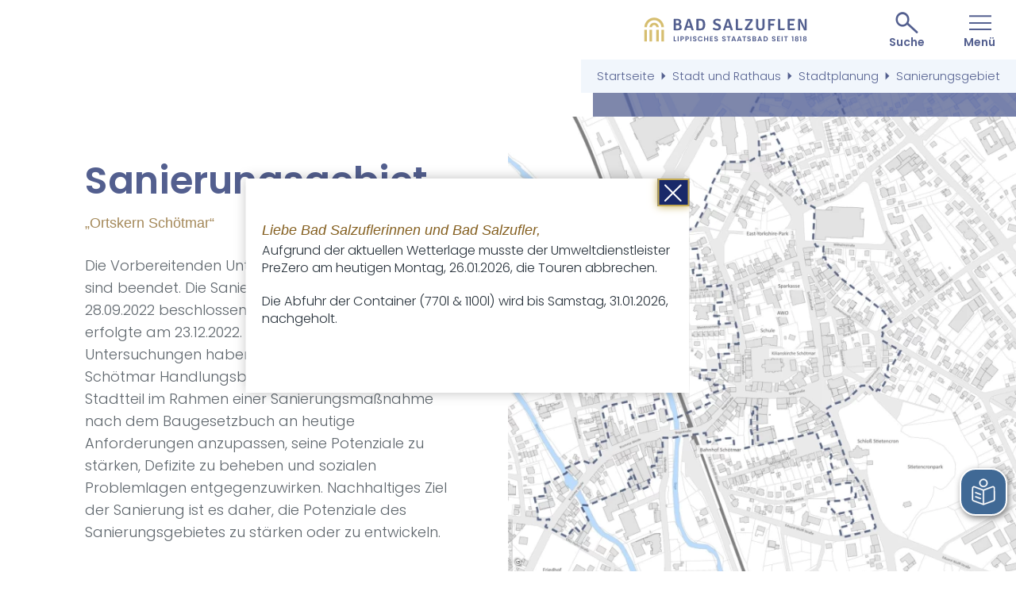

--- FILE ---
content_type: text/html; charset=UTF-8
request_url: https://www.stadt-bad-salzuflen.de/stadt-und-rathaus/stadtplanung/sanierungssatzung
body_size: 17173
content:
<!DOCTYPE html><html lang="de" class="project-city "><head><script type="text/javascript" data-cmp-ab="1" src="https://cdn.consentmanager.net/delivery/autoblocking/9899340a312c8.js" data-cmp-host="a.delivery.consentmanager.net" data-cmp-cdn="cdn.consentmanager.net" data-cmp-codesrc="1"></script><meta charset="UTF-8"><meta name="viewport" content="width=device-width, initial-scale=1, maximum-scale=1, user-scalable=1"><title>Sanierungsgebiet „Ortskern Schötmar“</title><meta name="robots" content="index, follow, noodp"><meta name="description" content="Informationen zum Sanierungsgebiet &bdquo;Ortskern Sch&ouml;tmar&ldquo;"><meta name="publisher" content="Bad Salzuflen"><meta name="google-site-verification" content="DPqcJhP9jmCppD0AtXo_Zm_GeEmcHrds1Iwy_rESOvw"><meta name="keywords" content="Sanierung, Veranstaltung, Infoveranstaltung, Einwohner, Mieter, Vermieter, Eigent&uuml;mer, Eigent&uuml;merinnen, Sanierungssatzung, Sanierungsgebiet, Sch&ouml;tmar"><meta name="date" content="2025-11-10T15:40:35+01:00"><meta property="og:title" content="Sanierungsgebiet &bdquo;Ortskern Sch&ouml;tmar&ldquo;"><meta property="og:description" content="Informationen zum Sanierungsgebiet &bdquo;Ortskern Sch&ouml;tmar&ldquo;"><meta property="og:site_name" content=""><meta property="og:url" content="https://www.stadt-bad-salzuflen.de/stadt-und-rathaus/stadtplanung/sanierungssatzung"><meta property="og:image" content="https://www.stadt-bad-salzuflen.de/data/mediadb/cms_pictures/{9ff6de72-7360-b72d-b3ad-cf2e59c7b031}.jpg"><meta property="og:type" content="article"><meta property="article:modified_time" content="2025-11-10 15:40:35"><meta property="article:published_time" content="2022-02-07 12:13:23"><link rel="canonical" href="https://www.stadt-bad-salzuflen.de/stadt-und-rathaus/stadtplanung/sanierungssatzung"><link rel="apple-touch-icon" sizes="120x120" href="https://www.stadt-bad-salzuflen.de/portal/dist/atoms/favicon/assets/images/favicon/city/apple-touch-icon.png"><link rel="icon" type="image/png" sizes="32x32" href="https://www.stadt-bad-salzuflen.de/portal/dist/atoms/favicon/assets/images/favicon/city/favicon-32x32.png"><link rel="icon" type="image/png" sizes="16x16" href="https://www.stadt-bad-salzuflen.de/portal/dist/atoms/favicon/assets/images/favicon/city/favicon-16x16.png"><link rel="manifest" href="https://www.stadt-bad-salzuflen.de/portal/dist/atoms/favicon/assets/images/favicon/city/site.webmanifest"><link rel="mask-icon" href="https://www.stadt-bad-salzuflen.de/portal/dist/atoms/favicon/assets/images/favicon/city/safari-pinned-tab.svg" color="#5bbad5"><meta name="msapplication-TileColor" content="#da532c"><meta name="theme-color" content="#ffffff"><script src="https://www.stadt-bad-salzuflen.de/data/upload/bsu-stadt/eye_able_folder/public/stadt-bad-salzuflen.js" type="text/javascript" async></script><script src="https://www.stadt-bad-salzuflen.de/data/upload/bsu-stadt/eye_able_folder/public/js/eyeAble.js" type="text/javascript" async></script><script src="https://translate-cdn.eye-able.com/eye-able-translate.js" type="text/javascript" async></script><easy-speech bg-color="#003671"></easy-speech><link rel="stylesheet" href="https://www.stadt-bad-salzuflen.de/portal/dist/_vendor/fonts/Poppins.9e53782e.css"><link rel="stylesheet" href="https://www.stadt-bad-salzuflen.de/portal/dist/_vendor/fonts/Signika.861c1b48.css"><link rel="stylesheet" href="https://www.stadt-bad-salzuflen.de/portal/dist/_vendor/fonts/icomoon.000267ee.css"><link rel="stylesheet" href="https://www.stadt-bad-salzuflen.de/portal/dist/molecules/frameTop/assets/styles/base.52bdc9f9.css"><link rel="stylesheet" href="https://www.stadt-bad-salzuflen.de/portal/dist/atoms/button.link.default.style/assets/styles/base.b5cd8a4c.css"><link rel="stylesheet" href="https://www.stadt-bad-salzuflen.de/portal/dist/organisms/pageHeader/assets/styles/base.c5beb46d.css"><link rel="stylesheet" href="https://www.stadt-bad-salzuflen.de/portal/dist/atoms/pageHeader__logo/assets/styles/base.9cca7033.css"><link rel="stylesheet" href="https://www.stadt-bad-salzuflen.de/portal/dist/nucleus/pageHeader__search/assets/styles/base.d6ff2407.css"><link rel="stylesheet" href="https://www.stadt-bad-salzuflen.de/portal/dist/molecules/searchSubmitInput/assets/styles/base.1e0fe721.css"><link rel="stylesheet" href="https://www.stadt-bad-salzuflen.de/portal/dist/atoms/button.button.icon/assets/styles/base.6b6b6349.css"><link rel="stylesheet" href="https://www.stadt-bad-salzuflen.de/portal/dist/molecules/pageHeader__search__autosuggest/assets/styles/base.9b4045cf.css"><link rel="stylesheet" href="https://www.stadt-bad-salzuflen.de/portal/dist/atoms/scrollbar.default/assets/styles/base.84def037.css"><link rel="stylesheet" href="https://www.stadt-bad-salzuflen.de/portal/dist/organisms/breadcrumb/assets/styles/base.648a5fd1.css"><link rel="stylesheet" href="https://www.stadt-bad-salzuflen.de/portal/dist/organisms/header.text/assets/styles/base.85b1407b.css"><link rel="stylesheet" href="https://www.stadt-bad-salzuflen.de/portal/dist/atoms/grid/assets/styles/base.992261c9.css"><link rel="stylesheet" href="https://www.stadt-bad-salzuflen.de/portal/dist/atoms/copyright/assets/styles/base.62cabe2f.css"><link rel="stylesheet" href="https://www.stadt-bad-salzuflen.de/portal/dist/nucleus/testimonial__element/assets/styles/base.6d1714c9.css"><link rel="stylesheet" href="https://www.stadt-bad-salzuflen.de/portal/dist/organisms/accordion/assets/styles/base.3e269b1c.css"><link rel="stylesheet" href="https://www.stadt-bad-salzuflen.de/portal/dist/atoms/text.article/assets/styles/base.34ce3854.css"><link rel="stylesheet" href="https://www.stadt-bad-salzuflen.de/portal/dist/nucleus/teaser.accordion/assets/styles/base.6920925f.css"><link rel="stylesheet" href="https://www.stadt-bad-salzuflen.de/portal/dist/organisms/text.section/assets/styles/base.d41d8cd9.css"><link rel="stylesheet" href="https://www.stadt-bad-salzuflen.de/portal/dist/atoms/link.download/assets/styles/base.d4d80dc6.css"><link rel="stylesheet" href="https://www.stadt-bad-salzuflen.de/portal/dist/organisms/eventStripe.address/assets/styles/base.aa915e2d.css"><link rel="stylesheet" href="https://www.stadt-bad-salzuflen.de/portal/dist/atoms/eventStripe/assets/styles/base.aa656b5a.css"><link rel="stylesheet" href="https://www.stadt-bad-salzuflen.de/portal/dist/atoms/link.icon/assets/styles/base.4a0e9f51.css"><link rel="stylesheet" href="https://www.stadt-bad-salzuflen.de/portal/dist/organisms/latestinfo/assets/styles/base.91e925f3.css"><link rel="stylesheet" href="https://www.stadt-bad-salzuflen.de/portal/dist/organisms/pageFooter/assets/styles/base.afcedc79.css"><link rel="stylesheet" href="https://www.stadt-bad-salzuflen.de/portal/dist/organisms/nav.offCanvas/assets/styles/base.f8af33f6.css"><link rel="stylesheet" href="https://www.stadt-bad-salzuflen.de/portal/dist/nucleus/nav.offCanvas__switch/assets/styles/base.1c99f471.css"><link rel="stylesheet" href="https://www.stadt-bad-salzuflen.de/portal/dist/nucleus/nav.offCanvas__element/assets/styles/base.3929588c.css"><link rel="stylesheet" href="https://www.stadt-bad-salzuflen.de/portal/dist/molecules/nav.offCanvas__element__group/assets/styles/base.456fd29b.css"><link rel="stylesheet" href="https://www.stadt-bad-salzuflen.de/portal/dist/organisms/darksite/assets/styles/base.10e5dce4.css"><script type="application/javascript" data-cookieconsent="ignore">
var portal = {
language: "de",
map: {
accessKey: "AIzaSyCE9QfKHal3St417INMzem-epE13XP7gz8",
zoom: "11",
coords: {"lat":52.07644,"lng":8.7546318}
}
}
</script><script>(function(w,d,s,l,i){w[l]=w[l]||[];w[l].push({'gtm.start':
new Date().getTime(),event:'gtm.js'});var f=d.getElementsByTagName(s)[0],
j=d.createElement(s),dl=l!='dataLayer'?'&l='+l:'';j.async=true;j.src=
'https://www.googletagmanager.com/gtm.js?id='+i+dl;f.parentNode.insertBefore(j,f);
})(window,document,'script','dataLayer','GTM-W38XNJZ');</script></head><body itemscope="" itemtype="http://schema.org/WebPage"><noscript><iframe src="https://www.googletagmanager.com/ns.html?id=GTM-W38XNJZ"
height="0" width="0" style="display:none;visibility:hidden"></iframe></noscript><header id="pageHeader" itemscope="" itemtype="http://schema.org/WPHeader" role="banner"><a href="https://www.stadt-bad-salzuflen.de/" id="pageHeader__logo" title="Zur Startseite der Stadt Bad Salzuflen">Zurück zur Startseite</a><span class="pageHeader__element" id="pageHeader__searchOpener"><span class="pageHeader__element__content"><span class="icon-search"></span><br>
Suche      </span></span><a href="javascript:void(0);" class="pageHeader__element" id="pageHeader__navOpener"><span class="pageHeader__element__content"><span class="icon-burger"></span><br>
Menü    </span></a><form method="get" action="https://www.stadt-bad-salzuflen.de/volltextsuche" id="pageHeader__search" data-autocomplete-url="https://www.stadt-bad-salzuflen.de/action/autocomplete"><input type="hidden" name="form" value="fulltextSearch"><div
class="
searchSubmitInput
"
><div class="searchSubmitInput__formfield"><input type="text" name="query" id="pageHeader__search__input" class="name-query " value="" placeholder="Ich suche nach: Stadtbücherei, Parken…"><button
class="
button-button-icon
button-button-icon--default
"
type="submit"
><span class="button-button-icon__text">Suche abschicken</span><span class="icon-search"></span></button></div></div><a id="pageHeader__search__closer" href="javascript:void(0);"><span class="icon-closer"></span><br>
Schließen  </a><div id="pageHeader__search__autosuggest"><div class="headline">Suchvorschläge</div></div></form></header><nav id="breadcrumb" itemscope itemtype="http://schema.org/BreadcrumbList"><div class="breadcrumb__container"><ul class="breadcrumb__list"><li itemprop="itemListElement" itemscope itemtype="http://schema.org/ListItem"><meta itemprop="position" content="1"><a href="https://www.stadt-bad-salzuflen.de/" itemprop="item"><span itemprop="name">Startseite</span></a><span class="icon-breadcrumb---arrow---right"></span></li><li itemprop="itemListElement" itemscope itemtype="http://schema.org/ListItem"><meta itemprop="position" content="2"><a href="https://www.stadt-bad-salzuflen.de/stadt-und-rathaus" itemprop="item"><span itemprop="name">Stadt und Rathaus</span></a><span class="icon-breadcrumb---arrow---right"></span></li><li itemprop="itemListElement" itemscope itemtype="http://schema.org/ListItem"><meta itemprop="position" content="3"><a href="https://www.stadt-bad-salzuflen.de/stadt-und-rathaus/stadtplanung" itemprop="item"><span itemprop="name">Stadtplanung</span></a><span class="icon-breadcrumb---arrow---right"></span></li><li itemprop="itemListElement" itemscope itemtype="http://schema.org/ListItem"><meta itemprop="position" content="4"><a href="https://www.stadt-bad-salzuflen.de/stadt-und-rathaus/stadtplanung/sanierungssatzung" itemprop="item"><span itemprop="name">Sanierungsgebiet</span></a></li></ul></div></nav><main><article class="header-text h-grid h-grid-noMargin v-el-1"><div class="header-text__images"><div class="header-text__background" aria-hidden="true"><picture><source srcset="https://www.stadt-bad-salzuflen.de/images/167dglrx!xs-/bereich-vu-schoetmar.webp" media="(min-width: 1681px)" type="image/webp"><source srcset="https://www.stadt-bad-salzuflen.de/images/jcqvzmujys4-/bereich-vu-schoetmar.webp" media="(min-width: 1401px) and (max-width: 1680px)" type="image/webp"><source srcset="https://www.stadt-bad-salzuflen.de/images/6aypi!ksb7i-/bereich-vu-schoetmar.webp" media="(min-width: 901px) and (max-width: 1400px)" type="image/webp"><source srcset="https://www.stadt-bad-salzuflen.de/images/jpw6opt1t3q-/bereich-vu-schoetmar.webp" media="(min-width: 551px) and (max-width: 900px)" type="image/webp"><source srcset="https://www.stadt-bad-salzuflen.de/images/ko3zr1qit1c-/bereich-vu-schoetmar.webp" media="(min-width: 371px) and (max-width: 550px)" type="image/webp"><source srcset="https://www.stadt-bad-salzuflen.de/images/eocuykm!yty-/bereich-vu-schoetmar.webp" media="(max-width: 370px)" type="image/webp"><source srcset="https://www.stadt-bad-salzuflen.de/images/7oktep_syx4-/bereich-vu-schoetmar.jpg" media="(min-width: 1681px)"><source srcset="https://www.stadt-bad-salzuflen.de/images/yftci6_dljq-/bereich-vu-schoetmar.jpg" media="(min-width: 1401px) and (max-width: 1680px)"><source srcset="https://www.stadt-bad-salzuflen.de/images/xrvmqtaekka-/bereich-vu-schoetmar.jpg" media="(min-width: 901px) and (max-width: 1400px)"><source srcset="https://www.stadt-bad-salzuflen.de/images/25xhrvt3o_e-/bereich-vu-schoetmar.jpg" media="(min-width: 551px) and (max-width: 900px)"><source srcset="https://www.stadt-bad-salzuflen.de/images/23v7bnpdbns-/bereich-vu-schoetmar.jpg" media="(min-width: 371px) and (max-width: 550px)"><source srcset="https://www.stadt-bad-salzuflen.de/images/cphtkeypuxq-/bereich-vu-schoetmar.jpg" media="(max-width: 370px)"><img src="https://www.stadt-bad-salzuflen.de/images/7oktep_syx4-/bereich-vu-schoetmar.jpg" srcset="https://www.stadt-bad-salzuflen.de/images/7oktep_syx4-/bereich-vu-schoetmar.jpg" alt="Bereich VU Sch&ouml;tmar, &copy; Stadt Bad Salzuflen" title="Bereich VU Sch&ouml;tmar, &copy; Stadt Bad Salzuflen" width="1041" height="1301" loading="lazy"></picture></div><figure class="header-text__figure h-el-lg-5 h-off-lg-6 h-el-md-6 h-off-md-6 h-el-sm-12 h-off-sm-0"><picture><source srcset="https://www.stadt-bad-salzuflen.de/images/167dglrx!xs-/bereich-vu-schoetmar.webp" media="(min-width: 1681px)" type="image/webp"><source srcset="https://www.stadt-bad-salzuflen.de/images/jcqvzmujys4-/bereich-vu-schoetmar.webp" media="(min-width: 1401px) and (max-width: 1680px)" type="image/webp"><source srcset="https://www.stadt-bad-salzuflen.de/images/6aypi!ksb7i-/bereich-vu-schoetmar.webp" media="(min-width: 901px) and (max-width: 1400px)" type="image/webp"><source srcset="https://www.stadt-bad-salzuflen.de/images/jpw6opt1t3q-/bereich-vu-schoetmar.webp" media="(min-width: 551px) and (max-width: 900px)" type="image/webp"><source srcset="https://www.stadt-bad-salzuflen.de/images/ko3zr1qit1c-/bereich-vu-schoetmar.webp" media="(min-width: 371px) and (max-width: 550px)" type="image/webp"><source srcset="https://www.stadt-bad-salzuflen.de/images/eocuykm!yty-/bereich-vu-schoetmar.webp" media="(max-width: 370px)" type="image/webp"><source srcset="https://www.stadt-bad-salzuflen.de/images/7oktep_syx4-/bereich-vu-schoetmar.jpg" media="(min-width: 1681px)"><source srcset="https://www.stadt-bad-salzuflen.de/images/yftci6_dljq-/bereich-vu-schoetmar.jpg" media="(min-width: 1401px) and (max-width: 1680px)"><source srcset="https://www.stadt-bad-salzuflen.de/images/xrvmqtaekka-/bereich-vu-schoetmar.jpg" media="(min-width: 901px) and (max-width: 1400px)"><source srcset="https://www.stadt-bad-salzuflen.de/images/25xhrvt3o_e-/bereich-vu-schoetmar.jpg" media="(min-width: 551px) and (max-width: 900px)"><source srcset="https://www.stadt-bad-salzuflen.de/images/23v7bnpdbns-/bereich-vu-schoetmar.jpg" media="(min-width: 371px) and (max-width: 550px)"><source srcset="https://www.stadt-bad-salzuflen.de/images/cphtkeypuxq-/bereich-vu-schoetmar.jpg" media="(max-width: 370px)"><img src="https://www.stadt-bad-salzuflen.de/images/7oktep_syx4-/bereich-vu-schoetmar.jpg" srcset="https://www.stadt-bad-salzuflen.de/images/7oktep_syx4-/bereich-vu-schoetmar.jpg" alt="Bereich VU Sch&ouml;tmar, &copy; Stadt Bad Salzuflen" title="Bereich VU Sch&ouml;tmar, &copy; Stadt Bad Salzuflen" width="1041" height="1301" loading="lazy"></picture><figcaption class="copyright copyright--left"><span class="copyright__copy">©</span><span class="copyright__info">© Stadt Bad Salzuflen</span></figcaption></figure></div><div class="header-text__article h-el-lg-5 h-off-lg-1 h-el-sm-10 h-off-sm-1"><h1>Sa&shy;nie&shy;rungs&shy;ge&shy;biet</h1><span class="subtitle">„Ortskern Schötmar“</span><p>Die Vorbereitenden Untersuchungen in Schötmar sind beendet. Die Sanierungssatzung wurde am 28.09.2022 beschlossen. Die Bekanntmachung erfolgte am 23.12.2022. Die vorbereitenden Untersuchungen haben ergeben, dass im Ortsteil Schötmar Handlungsbedarf besteht, um den Stadtteil im Rahmen einer Sanierungsmaßnahme nach dem Baugesetzbuch an heutige Anforderungen anzupassen, seine Potenziale zu stärken, Defizite zu beheben und sozialen Problemlagen entgegenzuwirken. Nachhaltiges Ziel der Sanierung ist es daher, die Potenziale des Sanierungsgebietes zu stärken oder zu entwickeln.</p><p>Im Verlauf dieser Seite können Sie sich über die Inhalte und Möglichkeiten des Sanierungsgebietes „Ortskern Schötmar“ informieren. Sie finden im Bereich Downloads zudem einen Leitfaden für die steuerlichen Abschreibungsmöglichkeiten und die Sanierungssatzung selbst. Außerdem finden Sie Informationen über die &nbsp;vorangegangene Vorbereitende Untersuchung. &nbsp;&nbsp;</p><p>Sollten Sie Fragen oder Anregungen zur Sanierungssatzung haben, schreiben Sie uns gerne eine E-Mail an <a href="mailto:schoetmar@bad-salzuflen.de">schoetmar@bad-salzuflen.de</a>.</p></div></article><section class="accordion v-el-1" data-ident="{7a942c66-cd69-ad04-5e55-93f2f42e9edb}" data-module="main\lists\unpaginated\AccordionBlock"><div class="h-grid v-el-2"><div class="h-el-lg-12"><article class="text-article-base text-article-default"><h2>Häu&shy;fig ge&shy;stell&shy;te Fra&shy;gen zum Sa&shy;nie&shy;rungs&shy;ge&shy;biet – FAQ</h2></article></div></div><div class="h-grid h-grid-noMargin"><div class="accordion__list h-el-lg-8 h-off-lg-2 h-el-sm-8 h-off-sm-1"><div class="accordionTeaser__listElement" id="accordionElement-{4c9f4878-0726-ea0d-e859-76ce7af1a962}"><a href="javascript:void(0);" class="accordionTeaser__title"><span>Was ist ein Sa&shy;nie&shy;rungs&shy;ge&shy;biet?</span></a><div class="accordionTeaser__text"><p>Ein Sanierungsgebiet ist ein fest abgegrenztes, förmlich festgelegtes Gebiet in einer Stadt, in dem die Gemeinde bzw. ihr Sanierungsträger städtebauliche Ordnungs- und Sanierungsmaßnahmen durchführt um städtebauliche und soziale Missstände, städtebauliche Funktionsverluste oder funktionelle Schwächen zu beheben, wesentlich zu verbessern oder umzugestalten (z. B. durch städtebauliche Neuordnungen).</p></div></div><div class="accordionTeaser__listElement" id="accordionElement-{d893af96-6c1f-02af-c549-51f94c13d3a4}"><a href="javascript:void(0);" class="accordionTeaser__title"><span>Auf wel&shy;cher Grund&shy;la&shy;ge wird ein Sa&shy;nie&shy;rungs&shy;ge&shy;biet fest&shy;ge&shy;setzt und was ist ei&shy;ne vor&shy;be&shy;rei&shy;ten&shy;de Un&shy;ter&shy;su&shy;chung?</span></a><div class="accordionTeaser__text"><p>Grundlage einer jeden Sanierung ist eine umfassende vorbereitende Untersuchung. Durch Begehung und Begutachtung der Gebäude werden die Bestandsdaten erfasst. Archive und Bauakten liefern zusätzliche Informationen. Diese Daten liefern der Stadt die notwendige Grundlage für die Entscheidungsfindung. Gemeinsame Ziele und Schwerpunkte für das Sanierungsgebiet ergeben sich aus dieser Bestandsanalyse. Diese Daten wurden in einem Gutachten, den sog. Vorbereitenden Untersuchungen, zusammengefasst und dem Stadtrat zur Abstimmung vorgelegt. Dieser entscheidet unter Einbeziehung der Stellungnahmen von den Trägern öffentlicher Belange sowie der BürgerInnen und Bürger über die Festlegung eines Sanierungsgebietes.</p></div></div><div class="accordionTeaser__listElement" id="accordionElement-{1be83cc3-4b9c-affe-b090-4c76e46e5d96}"><a href="javascript:void(0);" class="accordionTeaser__title"><span>Was sind die Zie&shy;le der Sa&shy;nie&shy;rungs&shy;maß&shy;nah&shy;me?</span></a><div class="accordionTeaser__text"><p>Das oberste Ziel der städtebaulichen Sanierung ist die Stärkung der Wohnfunktion im Untersuchungsgebiet. Das Untersuchungsgebiet soll ein attraktiver Wohnstandort werden, dessen Qualitäten nicht mehr gemindert werden durch schlechte Bausubstanz, vernachlässigte öffentliche Räume, Versiegelung und Verkehr. Neben dem Wohnen ist der Einzelhandel die bestimmende Nutzung im Untersuchungsgebiet. Auch hier soll eine zeitgemäße Nutzungsform erreicht werden: ein Einzelhandel, der fußläufig und mit dem Rad attraktiv erreichbar ist und der von großzügigen und begrünten Straßenräumen profitiert, die nicht mehr von Tristesse und vom motorisierten Verkehr dominiert werden, sondern abwechslungsreich und unbelastet sind. Ziel aller Maßnahmen ist die Behebung der städtebaulichen Missstände, die in einer Kombination zwischen Funktions- und massiven Substanzmängeln auftreten. Dazu zählen die Verbesserung der Wohn-, Arbeits- und Lebensbedingungen und der Schutz der BewohnerInnen vor unzumutbaren Wohnverhältnissen. Zusätzlich sollen Neubauvorhaben im Untersuchungsgebiet das Wohnungsangebot ausdifferenzieren, sodass eine ausgewogene Mischung der Bewohnerschaft erreicht werden kann. Im Vordergrund steht daher die Aufwertung vor allem der historischen Bebauung sowie die städtebauliche Weiterentwicklung und Umnutzung von Potenzialflächen.</p><p>Die Sanierungsziele für das Sanierungsgebiet Schötmar sind nach folgenden Themenfeldern gegliedert, die aus Gründen der Übersichtlichkeit und Stringenz aus dem Masterplan Schötmar übernommen wurden:</p><ul><li>Die Ortsmitte gestalterisch aufwerten und beleben!</li><li>Nachbarschaftsbildung und Integration unterstützen!</li><li>Freizeit- und Spielangebote ausbauen!</li><li>Flusslandschaften erlebbar machen!</li><li>Mobilität ermöglichen und Verkehr lenken!</li></ul></div></div><div class="accordionTeaser__listElement" id="accordionElement-{4432f6a1-c5ed-5c58-3e21-736bf58165f5}"><a href="javascript:void(0);" class="accordionTeaser__title"><span>Wur&shy;den bei der vor&shy;be&shy;rei&shy;ten&shy;den Un&shy;ter&shy;su&shy;chung auch die Bür&shy;ge&shy;rIn&shy;nen be&shy;tei&shy;ligt?</span></a><div class="accordionTeaser__text"><p>Die Stadt Bad Salzuflen lud am 17. Februar 2022 die betroffenen EigentümerInnen sowie alle Interessierten zu einer Informationsveranstaltung über Inhalte und Ziele der vorbereitenden Untersuchung und der städtebaulichen Sanierungsmaßnahme sowie deren Vorteile und Konsequenzen für Eigentümerschaft und Mieterschaft ein. Auf der Veranstaltung informierte die Stadt und das Planungsbüro über Inhalte und Ablauf der vorbereitenden Untersuchung wie auch über Unterstützungsangebote für die Eigentümer- und Mieterschaft. Außerdem gab es die Gelegenheit, konkrete Wünsche und Ideen für den Ortskern von Schötmar, aber auch Sorgen und Bedenken mitzuteilen. Die Präsentation und das Protokoll der Veranstaltung können Sie auf dieser Seite herunterladen. Des Weiteren fand in der Zeit vom 15.06.2022 - 20.07.2022 eine öffentliche Auslegung zum Entwurf des Untersuchungsberichtes statt. Hier hatten die Bevölkerung und Behörden sowie sonstige Träger öffentlicher Belange die Möglichkeit Stellungnahmen abzugeben.</p></div></div><div class="accordionTeaser__listElement" id="accordionElement-{972be521-edb3-9602-9d5b-002c6d1bfb19}"><a href="javascript:void(0);" class="accordionTeaser__title"><span>Wie wird ent&shy;schie&shy;den, wel&shy;che Schwer&shy;punk&shy;te bei der Sa&shy;nie&shy;rung ge&shy;setzt wer&shy;den?</span></a><div class="accordionTeaser__text"><p>Aus den vorbereitenden Untersuchungen ergeben sich Defizite und Empfehlungen, aus welchen Projektideen entwickelt und priorisiert werden. Diese werden durch den Gremienbeschluss des Stadtrats festgelegt.</p></div></div><div class="accordionTeaser__listElement" id="accordionElement-{410f0fed-2c2e-bb10-c972-2459ed2aad51}"><a href="javascript:void(0);" class="accordionTeaser__title"><span>Sind die Un&shy;ter&shy;su&shy;chun&shy;gen und Be&shy;rich&shy;te aus den Sa&shy;nie&shy;rungs&shy;ge&shy;bie&shy;ten öf&shy;fent&shy;lich ein&shy;seh&shy;bar?</span></a><div class="accordionTeaser__text"><p>Ja. Es stehen Untersuchungsberichte und weitere Informationen am Ende dieser Seite als Download zur Verfügung.</p></div></div><div class="accordionTeaser__listElement" id="accordionElement-{2773873f-465a-c133-403e-55000a8ead5b}"><a href="javascript:void(0);" class="accordionTeaser__title"><span>Ich be&shy;sit&shy;ze ein Ge&shy;bäu&shy;de in ei&shy;nem Sa&shy;nie&shy;rungs&shy;ge&shy;biet. Wel&shy;che För&shy;der&shy;mög&shy;lich&shy;kei&shy;ten gibt es für ei&shy;ner pri&shy;va&shy;ten Sa&shy;nie&shy;rung?</span></a><div class="accordionTeaser__text"><p>Über das Land NRW und den Bund sowie die Stadt Bad Salzuflen stehen Fördermittel für Sanierungen von Fassaden und Dächern zur Verfügung. Informationen dazu finden Sie auf der Website der Stadt Bad Salzuflen unter <a href="https://www.stadt-bad-salzuflen.de/standortaufwertung">https://www.stadt-bad-salzuflen.de/standortaufwertung</a>.</p></div></div><div class="accordionTeaser__listElement" id="accordionElement-{75491fc4-558f-3339-9a18-fabf64a914ba}"><a href="javascript:void(0);" class="accordionTeaser__title"><span>Was wird durch die För&shy;de&shy;rung von Bund, Land NRW und Kom&shy;mu&shy;ne be&shy;wirkt?</span></a><div class="accordionTeaser__text"><p>Studien zeigen, dass jeder investierte Euro an Förderung fünf Euro wirtschaftliche Folgeinvestition auslöst.</p></div></div><div class="accordionTeaser__listElement" id="accordionElement-{9d10da62-3b9a-ad51-0928-4d039f6000a3}"><a href="javascript:void(0);" class="accordionTeaser__title"><span>Wie lan&shy;ge be&shy;steht ein Sa&shy;nie&shy;rungs&shy;ge&shy;biet in der Re&shy;gel?</span></a><div class="accordionTeaser__text"><p>Ein Sanierungsgebiet wird in der Regel mit einer begrenzten Laufzeit von 15 Jahren beschlossen. Wenn jedoch nach diesem Zeitraum noch ein entsprechender Entwicklungsbedarf besteht, kann diese Zeitspanne auch länger definiert und begründet werden. Für eine Verlängerung der Durchführungsfrist ist ein erneuter Ratsbeschluss erforderlich.</p></div></div><div class="accordionTeaser__listElement" id="accordionElement-{4d48f97b-bf14-8971-8336-abe0a5c6c5b7}"><a href="javascript:void(0);" class="accordionTeaser__title"><span>War&shy;um dau&shy;ert der ge&shy;sam&shy;te Pro&shy;zess im Sa&shy;nie&shy;rungs&shy;ge&shy;biet vie&shy;le Jah&shy;re?</span></a><div class="accordionTeaser__text"><p>Die komplexen Maßnahmen werden nach einer Priorisierung klassifiziert und nach Machbarkeit abgearbeitet. Dies ist vom städtischen Haushalt und der Förderkulisse durch die Bereitstellung von Fördergeldern durch den Bund, das Land NRW sowie die Bewilligung der Fördermittel durch die Bezirksregierung Detmold abhängig. Außerdem werden intensive Gespräche und Abstimmungen mit betroffenen EigentümerInnen durchgeführt.</p></div></div><div class="accordionTeaser__listElement" id="accordionElement-{56333389-e948-2447-54f3-b3e3bd0f6b9e}"><a href="javascript:void(0);" class="accordionTeaser__title"><span>Was pas&shy;siert nach den 15 Jah&shy;ren, wenn es kei&shy;ne Ver&shy;län&shy;ge&shy;rung der Sa&shy;nie&shy;rungs&shy;sat&shy;zung gibt?</span></a><div class="accordionTeaser__text"><p>Die Sanierungssatzung für das Sanierungsgebiet ist aufzuheben, sobald die Sanierung durchgeführt ist und die Sanierungsziele erreicht wurden. Das Sanierungsgebiet wird geschlossen und die Gesamtmaßnahme abgerechnet. Die Sanierungsvermerke werden bei den betroffenen EigentümerInnen im Grundbuch gelöscht.</p></div></div><div class="accordionTeaser__listElement" id="accordionElement-{199d455f-a2b0-513b-2b20-de282cfaeb80}"><a href="javascript:void(0);" class="accordionTeaser__title"><span>Wo fin&shy;de ich ak&shy;tu&shy;el&shy;le In&shy;for&shy;ma&shy;tio&shy;nen zum Sa&shy;nie&shy;rungs&shy;ge&shy;biet und Stadt&shy;ent&shy;wick&shy;lungs&shy;pro&shy;jek&shy;ten in Schöt&shy;mar? </span></a><div class="accordionTeaser__text"><p>Informationen finden Sie auf dieser Seite. Bei speziellen Fragen können Sie sich gerne an unsere Sanierungsstelle wenden:</p><p>Sanierungsstelle Bad Salzuflen</p><p><a href="mailto:schoetmar@bad-salzuflen.de">schoetmar@bad-salzuflen.de</a><br>
Tel. <a href="tel:+495222952662">05222/952 - 662</a></p></div></div><div class="accordionTeaser__listElement" id="accordionElement-{2c3b1bd5-f056-05ed-5f89-39609df35a07}"><a href="javascript:void(0);" class="accordionTeaser__title"><span>Ich bin Ei&shy;gen&shy;tü&shy;me&shy;rIn ei&shy;ner Im&shy;mo&shy;bi&shy;lie im Sa&shy;nie&shy;rungs&shy;ge&shy;biet. Ha&shy;be ich nun be&shy;son&shy;de&shy;re Ge&shy;neh&shy;mi&shy;gungs&shy;pflich&shy;ten?</span></a><div class="accordionTeaser__text"><p>In einem förmlich festgelegten Sanierungsgebiet unterliegen bestimmte Rechtsvorgänge und Nutzungsvereinbarungen nun vorab der schriftlichen Genehmigung durch die Stadt gem. den § 144 Absatz 1 Satz 2 und Absatz 2 Baugesetzbuch (BauGB). Darunter fallen</p><ul><li>der Abschluss oder die Verlängerung von Miet- und Pachtverträgen auf bestimmte Zeit, wenn diese eine Geltungsdauer von mehr als einem Jahr haben sollen (Anmerkung: Wohnraummietverträge, die auf unbestimmte Zeit angelegt sind, sind nicht genehmigungspflichtig!),</li><li>die geplante Änderung von baulichen Anlagen (Errichtung, Änderung oder Nutzungsänderung von baulichen Anlagen sowie Aufschüttungen und Abgrabungen größeren Umfangs, außerdem Ausschachtungen, Ablagerungen einschließlich Lagerstätten), auch wenn diese gemäß BauO NRW 2018 genehmigungsfrei sind,</li><li>die Veräußerung eines Grundstücks,</li><li>die Bestellung oder Veräußerung eines Erbbaurechts,</li><li>die Bestellung eines das Grundstück belastenden Rechts (z.B. Grunddienstbarkeiten),</li><li>der Abschluss eines schuldrechtlichen Vertrags,</li><li>die Begründung, Änderung oder Aufhebung einer Baulast und</li><li>die Teilung eines Grundstücks.</li></ul><p>Der Antrag und die einzureichenden Unterlagen müssen alle Angaben enthalten, die den Rechtsvorgang und dessen Genehmigungspflicht eindeutig erkennen lassen und eine Beurteilung ermöglichen. Er ist formlos zu stellen (schoetmar@bad-salzuflen.de oder schriftlich an die Stadt Bad Salzuflen, Rudolph-Brandes-Allee 19, 32105 Bad Salzuflen).</p></div></div><div class="accordionTeaser__listElement" id="accordionElement-{8ac55b21-08a4-2a63-f9a4-7c6b844ae79e}"><a href="javascript:void(0);" class="accordionTeaser__title"><span>Ich woh&shy;ne in ei&shy;ner Woh&shy;nung oder be&shy;trei&shy;be ein Ge&shy;wer&shy;be in&shy;ner&shy;halb ei&shy;nes Sa&shy;nie&shy;rungs&shy;ge&shy;biets. Was be&shy;deu&shy;tet das für mich?</span></a><div class="accordionTeaser__text"><p>In der Regel hat dies keine Auswirkungen auf AnwohnerInnen/ MieterInnen und Gewerbetreibende. Sie sind ggf. indirekt durch die Baumaßnahmen betroffen.</p></div></div><div class="accordionTeaser__listElement" id="accordionElement-{ca1bec1b-b197-f2d2-9a38-89fb5d5add31}"><a href="javascript:void(0);" class="accordionTeaser__title"><span>Wenn mir ein Haus im Sa&shy;nie&shy;rungs&shy;ge&shy;biet ge&shy;hört: Muss ich es sa&shy;nie&shy;ren?</span></a><div class="accordionTeaser__text"><p>Nein, Sie sind als Hausbesitzer nicht dazu verpflichtet Ihr Haus sanieren zu lassen. Allerdings gibt es im Rahmen eines Städtebauförderprogramms Anreize, einen hohen Sanierungsstau durch finanzielle Zuschüsse und steuerliche Abschreibungen kostengünstiger zu beheben.</p></div></div><div class="accordionTeaser__listElement" id="accordionElement-{b3169485-ecbd-6d80-d1ed-5418df155c6f}"><a href="javascript:void(0);" class="accordionTeaser__title"><span>Wenn ich mein Haus sa&shy;nie&shy;ren möch&shy;te: Muss ich ei&shy;ne För&shy;de&shy;rung be&shy;an&shy;tra&shy;gen?</span></a><div class="accordionTeaser__text"><p>Nein. Allerdings können sich durch eine Förderung einige Vorteile für die Hausbesitzer ergeben, wie bspw. Kostenerstattungen oder steuerliche Vorteile (siehe Leitfaden für steuerliche Abschreibungen). Trotz eines Verzichts auf Förderung sind die Ziele der Sanierungssatzung bei Baumaßnahmen zu beachten und sanierungsrechtliche Genehmigungen einzuholen.</p></div></div><div class="accordionTeaser__listElement" id="accordionElement-{92e4cbd2-8ffa-5dfe-3132-5274120f9414}"><a href="javascript:void(0);" class="accordionTeaser__title"><span>Ich ha&shy;be In&shy;ter&shy;es&shy;se an ei&shy;nem Haus&shy;kauf in&shy;ner&shy;halb ei&shy;nes Sa&shy;nie&shy;rungs&shy;ge&shy;biets. Wie be&shy;ein&shy;flusst der Sta&shy;tus als Sa&shy;nie&shy;rungs&shy;ge&shy;biet den Kauf? Was gibt es zu be&shy;ach&shy;ten?</span></a><div class="accordionTeaser__text"><p>Liegt ein Objekt in einem Sanierungsgebiet, wird mit förmlicher Festlegung im Grundbuch ein Sanierungsvermerk eingetragen. Bei Immobilienkäufen und -verkäufen hat die Stadt Bad Salzuflen ein Recht Einfluss zu nehmen, damit das Objekt den Zielen im Sanierungsgebiet dient. Die Stadt Bad Salzuflen wird um Stellungnahme gebeten und es besteht die Möglichkeit für die Kommune ein Vorkaufsrecht auszuüben.</p></div></div><div class="accordionTeaser__listElement" id="accordionElement-{fe84a0eb-bd34-daeb-ecc4-c48087be2d1c}"><a href="javascript:void(0);" class="accordionTeaser__title"><span>Wann kann ich von steu&shy;er&shy;li&shy;chen Ver&shy;güns&shy;ti&shy;gun&shy;gen pro&shy;fi&shy;tie&shy;ren?</span></a><div class="accordionTeaser__text"><p>Nach §§ 7h, 10f und 11a Einkommensteuergesetz (EStG) sind bestimmte Modernisierungs- und Instandsetzungsmaßnahmen im Sinne des § 177 des Baugesetzbuchs (BauGB) an Gebäuden in förmlich festgelegten Sanierungsgebieten im Sinne des BauGB steuerlich begünstigt. Für diese Maßnahmen können die ersten acht Jahre 9 % und in den darauffolgenden vier Jahren 7 % (also insgesamt 100 %) der Herstellungskosten steuerlich geltend gemacht werden.</p><p>Bei den Sanierungsarbeiten sind städtebaulich-gestalterische und gegebenenfalls denkmalpflegerische Belange zu beachten. Für alle Fördermittel gilt gleichermaßen:</p><ul><li>Die Beantragung und Genehmigung muss vor Baubeginn erfolgen.</li><li>Die Baumaßnahme muss nach den Zielen und Zwecken der Sanierung erforderlich sein und/oder wirtschaftlich vertretbar sein. Die städtebauliche Planung ist zu beachten.</li><li>Die Maßnahme muss den städtebaulichen, gestalterischen und ggf. denkmalpflegerischen Anforderungen/ Zielsetzungen entsprechen.</li></ul><p>Um die erhöhten Absetzungen für derartige Modernisierungs- und lnstandsetzungsmaßnahmen in Anspruch nehmen zu können, wird eine Bescheinigung der Stadt Bad Salzuflen benötigt. Zur Erlangung dieser Bescheinigung ist vor Maßnahmenbeginn eine schriftliche Modernisierungsvereinbarung mit der Stadt Bad Salzuflen abzuschließen. Nach Abschluss der Baumaßnahme wird Ihnen eine Bescheinigung ausgestellt, welche Sie bei der zuständigen Finanzbehörde für die steuerliche Abschreibung einreichen können.</p><p>Eine Zusammenfassung welche Voraussetzungen für Ihr Vorhaben gegeben sein müssen und wie der Verfahrensablauf organisiert ist, um von steuerlichen Vergünstigungen profitieren zu können, entnehmen Sie bitte aus dem Leitfaden zu steuerlichen Abschreibungen. Diesen können Sie hier herunterladen.</p><p>Es wird ferner ausdrücklich darauf hingewiesen, dass die hier gegebenen Hinweise keine steuerliche Beratung ersetzen und gegebenenfalls weitere Auskünfte von einem Steuerberater einzuholen sind. Die Angaben sind als allgemeine Hinweise zu verstehen. Eine Gewähr für Vollständigkeit und Richtigkeit im steuerlichen Sinne kann von der Stadt oder dem Sanierungsträger nicht übernommen werden.</p></div></div><div class="accordionTeaser__listElement" id="accordionElement-{93c82e02-f629-3ddc-2c41-d7612185cd1b}"><a href="javascript:void(0);" class="accordionTeaser__title"><span>Was muss ich tun und was muss ich vor&shy;le&shy;gen, wenn ich ei&shy;ne För&shy;de&shy;rung und steu&shy;er&shy;li&shy;che Ab&shy;schrei&shy;bun&shy;gen in An&shy;spruch neh&shy;men möch&shy;te?</span></a><div class="accordionTeaser__text"><p>Sinnvoll ist ein frühzeitiges Beratungsgespräch mit der Stadt Bad Salzuflen zu den geplanten Baumaßnahmen und entsprechenden Fördermöglichkeiten. Wenn Sie steuerliche Vorteile gelten machen möchten, muss vorab ein Modernisierungs- und Instandsetzungsvertrag mit der Stadt geschlossen werden.</p><p>Für potentielle Fördermittel, müsste mit Unterstützung der Kommune ein Antrag auf Förderung gestellt werden. Den Link zum Antrag finden Sie <a href="https://www.stadt-bad-salzuflen.de/action/download?id={da500eb2-58a8-39e2-d0f2-ca336d8cb07b}">hier</a>. Des Weiteren finden Sie weitere Informationen zur Förderung in der Richtlinie über die Vergabe von Zuschüssen für Maßnahmen an Gebäuden und des Gebäudeumfeldes im Rahmen von Städtebauförderprogrammen (Profilierung und Standortaufwertung). Diese finden Sie auf der städtischen Homepage unter <a href="https://www.stadt-bad-salzuflen.de/standortaufwertung">https://www.stadt-bad-salzuflen.de/standortaufwertung</a>.</p><p>Wichtig: Sollten Sie steuerliche Abschreibungen und/oder Förderungen anstreben, dürfen die Arbeiten am Gebäude erst begonnen werden, wenn der Modernisierungs- und Instandsetzungsvertrag geschlossen bzw. der Antrag auf Förderung positiv beschieden wurde. Eine nachträgliche Förderung ist nicht möglich. Es besteht kein Rechtsanspruch auf eine Förderung.</p></div></div><div class="accordionTeaser__listElement" id="accordionElement-{147c1709-2f92-0b09-2cba-1513a788175e}"><a href="javascript:void(0);" class="accordionTeaser__title"><span>Muss ich als Be&shy;sit&shy;zer ei&shy;nes Grund&shy;stü&shy;ckes im Sa&shy;nie&shy;rungs&shy;ge&shy;biet ei&shy;ne Aus&shy;gleich&shy;ab&shy;ga&shy;be zah&shy;len?</span></a><div class="accordionTeaser__text"><p>Nein! Da es sich um ein vereinfachtes Sanierungsverfahren handelt, sind keine Ausgleichsabgaben für Wertsteigerungen durch die Sanierungsmaßnahme zu entrichten.</p></div></div><div class="accordionTeaser__listElement" id="accordionElement-{174fb1bb-e66f-7129-b786-f91be9193478}"><a href="javascript:void(0);" class="accordionTeaser__title"><span>War&shy;um er&shy;folgt ein Sa&shy;nie&shy;rungs&shy;ver&shy;merk im Grund&shy;buch?</span></a><div class="accordionTeaser__text"><p>Die Stadt Bad Salzuflen hat gemäß § 143 Abs. 2 Baugesetzbuch (BauGB) dem zuständigen Grundbuchamt die beschlossene Sanierungssatzung mitgeteilt und gebeten, den sog. Sanierungsvermerk in die Grundbücher der im Geltungsbereich des Sanierungsgebietes gelegenen Grundstücke einzutragen. Die entsprechenden Eintragungen werden nach und nach erfolgen – die Betroffenen haben darüber eine Mitteilung des Grundbuchamtes erhalten.</p><p>Der Sanierungsvermerk hat lediglich eine Informations- und Sicherungsfunktion für den Grundstücksverkehr, das betroffene Grundstück wird dadurch nicht „belastet”. Mit dem Sanierungsvermerk ist eine rechtliche Veränderung der Grundbucheintragungen nur mit Zustimmung der Stadt möglich. Der Genehmigungsvorbehalt ermöglicht es der Stadt, erschwerende Veränderungen im Sanierungsgebiet, die den Sanierungsablauf negativ beeinflussen würden, zu unterbinden oder einzudämmen.</p><p>Nach Abschluss des städtebaulichen Sanierungsverfahrens wird der Sanierungsvermerk im Grundbuch gelöscht, ohne dass den EigentümerInnen Kosten entstehen.</p></div></div><div class="accordionTeaser__listElement" id="accordionElement-{e257532c-316e-5630-5923-8df9f1629239}"><a href="javascript:void(0);" class="accordionTeaser__title"><span>Die Stadt Bad Salz&shy;uflen hat ein Vor&shy;kaufs&shy;recht an mei&shy;nem Grund&shy;stück? </span></a><div class="accordionTeaser__text"><p>Der Stadt steht im förmlich festgelegten Sanierungsgebiet ein gesetzliches Vorkaufsrecht nach § 24 Abs. 1 Nr. 3 Baugesetzbuch (BauGB) zu. Das Vorkaufsrecht darf nur ausgeübt werden, wenn das Wohl der Allgemeinheit dies rechtfertigt. Danach ist z. B. die Ausübung des Vorkaufsrechts zulässig</p><ul><li>zum Erwerb von Austausch und Ersatzland,</li><li>von Flächen mit öffentlicher Zweckbestimmung wie auch</li><li>von Flächen, die für die Sanierung benötigt werden.</li></ul><p>Neben einer Genehmigung nach §§ 144 Abs. 1 und 2 i.V.m. 145 BauGB muss separat eine Vorkaufsrechtsverzichtserklärung bei der Stadt eingeholt werden.</p></div></div><div class="accordionTeaser__listElement" id="accordionElement-{2b7cfd7e-c560-f51c-ba02-16bbc68eb75b}"><a href="javascript:void(0);" class="accordionTeaser__title"><span>Was muss ich als Ei&shy;gen&shy;tü&shy;me&shy;rIn be&shy;zo&shy;gen auf Mie&shy;te&shy;rIn&shy;nen be&shy;ach&shy;ten, wenn ich ei&shy;ne Mo&shy;der&shy;ni&shy;sie&shy;rung an&shy;stre&shy;be?</span></a><div class="accordionTeaser__text"><p>Sie müssen eine Modernisierungsankündigung durchführen. Das Bürgerliche Gesetzbuch (BGB) regelt, dass die VermieterIn der MieterIn eine vorgesehene Modernisierung mindestens drei Monate vor Baubeginn schriftlich ankündigen muss (nach § 555c Bürgerliches Gesetzbuch (BGB)).</p><p>Die Modernisierungsankündigung gibt Informationen über:</p><ul><li>Art und Umfang der konkreten Baumaßnahmen,</li><li>Beginn und voraussichtliche Dauer,</li><li>zu erwartende Mieterhöhung sowie die voraussichtlichen künftigen Betriebskosten.</li></ul><p>Modernisierungsmaßnahmen müssen in der Sanierungsankündigung getrennt ausgewiesen sein, damit der Mieter die Umlage der Modernisierungskosten auf die Miete nachvollziehen kann. Ohne diese schriftliche Mitteilung muss der Mieter die Modernisierung nicht dulden.</p><p>Instandhaltungsmaßnahmen müssen nach § 555a BGB “rechtzeitig” angekündigt werden.</p><p>Erhält die MieterIn die Modernisierungsankündigung, steht ihr das Recht zu einer außerordentlichen Kündigung des Mietvertrages zum Ablauf des übernächsten Monats zu (§ 555e BGB).</p><p>Diese Vorschriften gelten nicht bei Maßnahmen, die nur mit einer unerheblichen Einwirkung auf die vermieteten Räume verbunden sind und nur zu einer unerheblichen Mieterhöhung führen.</p></div></div><div class="accordionTeaser__listElement" id="accordionElement-{07c20d06-4cd2-b0d4-3aa0-0f7d8dc066ab}"><a href="javascript:void(0);" class="accordionTeaser__title"><span>Muss ich als Mie&shy;te&shy;rIn In&shy;stand&shy;hal&shy;tungs- und Mo&shy;der&shy;ni&shy;sie&shy;rungs&shy;maß&shy;nah&shy;men dul&shy;den? Kann ich die&shy;se ver&shy;wei&shy;gern?</span></a><div class="accordionTeaser__text"><p>Wenn eine Sanierungsmaßnahme ordnungsgemäß angekündigt wurde und zumutbar ist, ist die MieterIn zur Duldung verpflichtet. Es muss allerdings nach Instandhaltungs- und Modernisierungsmaßnahmen unterschieden werden:</p><p><u>Instandhaltungsmaßnahmen</u></p><p>MieterInnen sind bei Instandhaltungsmaßnahmen (Erhaltungsmaßnahmen), die der Sicherung oder der Wiederherstellung des vertraglichen Zustandes der Wohnung dienen, nach § 555a Abs. 1 Bürgerliches Gesetzbuch (BGB) zur Duldung verpflichtet.</p><p><u>Modernisierungsmaßnahmen</u></p><p>Weitergehende Modernisierungs- und Energiesparmaßnahmen, wie zum Beispiel Heizungseinbau, Badeinbau, Dämmung von Wänden und Einbau neuer Fenster tragen zur nachhaltigen Verbesserung der gemieteten Räume bei oder helfen, Energie einzusparen. Auch diese Arbeiten sind in der Regel zulässig und nach § 555d Abs. 1 BGB von der MieterIn zu dulden.</p><p><u>Duldungsverweigerung</u></p><p>Die MieterIn braucht die Modernisierung nicht zu dulden, wenn diese für sie oder ihre Familie eine unzumutbare Härte&nbsp;(gemäß §555d Abs. 2 BGB) bedeuten würde, d.h. eine Härte, die auch unter Würdigung der Interessen der VermieterIn oder der anderen MieterInnen nicht zu rechtfertigen ist.</p></div></div><div class="accordionTeaser__listElement" id="accordionElement-{d17d7a3c-cc58-254a-f552-a4083a0463f5}"><a href="javascript:void(0);" class="accordionTeaser__title"><span>Brau&shy;chen Sie ei&shy;ne Be&shy;ra&shy;tung?</span></a><div class="accordionTeaser__text"><p>Hat dieses Angebot Ihr Interesse geweckt, Sie haben Fragen oder sogar konkrete Pläne? Die Stadt Bad Salzuflen berät Sie gerne. Rufen Sie uns unter der Sanierungs-Hotline an (<a href="tel:+495222952662">05222/952 - 662</a>) oder schreiben Sie uns eine E-Mail (<a href="mailto:schoetmar@bad-salzuflen.de">schoetmar@bad-salzuflen.de</a>)</p></div></div></div></div></section><section class="text-section v-el-1" data-ident="{3fe7a2cc-5dd8-6790-d300-129591a89372}" data-module="main\text\DefaultTextBlock"><div class="h-grid"><div class="h-el-lg-12"><article class="text-article-base text-article-default"><h2>Wei&shy;te&shy;re In&shy;for&shy;ma&shy;tio&shy;nen zum Sa&shy;nie&shy;rungs&shy;ge&shy;biet Orts&shy;kern Schöt&shy;mar</h2><div class="text-article-base__downloads"><h3>Down&shy;load</h3><a href="https://www.stadt-bad-salzuflen.de/action/download?id={80925c7b-ebee-2930-c97e-9ac995bba81f}" class="link-download link-download--hasFileType"><span class="link-download__text"><span class="icon-download"></span><span>Satzung zum Sanierungsgebiet &quot;Ortskern Schötmar&quot;</span><br>
als PDF                      (561 kB)
</span></a><br><a href="https://www.stadt-bad-salzuflen.de/action/download?id={c3a0b3bc-a47d-d95d-1c61-24d4da210235}" class="link-download link-download--hasFileType"><span class="link-download__text"><span class="icon-download"></span><span>Geltungsbereich Sanierungsgebiet</span><br>
als JPG                      (540 kB)
</span></a><br><a href="https://www.stadt-bad-salzuflen.de/action/download?id={23c665b0-d0c7-754e-857a-d70a1165e4d6}" class="link-download link-download--hasFileType"><span class="link-download__text"><span class="icon-download"></span><span>Leitfaden zur steuerlichen Abschreibung</span><br>
als PDF                      (489 kB)
</span></a><br><a href="https://www.stadt-bad-salzuflen.de/action/download?id={b65f3f51-ad2e-eee5-2c6a-7b21d8a33824}" class="link-download link-download--hasFileType"><span class="link-download__text"><span class="icon-download"></span><span>FAQ Sanierungsgebiet Schötmar</span><br>
als PDF                      (381 kB)
</span></a></div></article></div></div></section><section class="accordion v-el-1" data-ident="{590357d6-cb8b-75bd-489f-aab28ac38de7}" data-module="main\lists\unpaginated\AccordionBlock"><div class="h-grid v-el-2"><div class="h-el-lg-12"><article class="text-article-base text-article-default"><h2>Fra&shy;gen und Ant&shy;wor&shy;ten zur Vor&shy;be&shy;rei&shy;ten&shy;den Un&shy;ter&shy;su&shy;chung</h2></article></div></div><div class="h-grid h-grid-noMargin"><div class="accordion__list h-el-lg-8 h-off-lg-2 h-el-sm-8 h-off-sm-1"><div class="accordionTeaser__listElement" id="accordionElement-{5426adf7-12cd-8d52-09a9-36bac0700e36}"><a href="javascript:void(0);" class="accordionTeaser__title"><span>War&shy;um fan&shy;den vor&shy;be&shy;rei&shy;ten&shy;de Un&shy;ter&shy;su&shy;chun&shy;gen statt?</span></a><div class="accordionTeaser__text"><p>Ziel der vorbereitenden Untersuchungen (VU) war die Verbesserung der Wohn-, Arbeits- und Lebensbedingungen im Ortsteil. Es stehen noch viele historische Häuser in Schötmar, und die Bewohnerinnen und Bewohner haben in den letzten Jahren viel erreicht, um das Stadtbild und das Leben im Ortsteil zu verbessern. Aber immer noch sind einige Gebäude und Wohnungen in einem schlechten Zustand, viele Freiräume sind versiegelt und ungepflegt und Geschäfte stehen leer. Seit einigen Jahren setzt die Stadt Bad Salzuflen nun in Schötmar mit einer Gesamtstrategie an, dem Masterplan Schötmar. Eine weitere Möglichkeit ist die Ausweisung eines Sanierungsgebietes im Zentrum des Ortsteils. Dieses ermöglicht der Stadt, die bauliche Entwicklung im Ortsteil gezielter zu steuern. Die Eigentümerschaft würde zudem von steuerlichen Erleichterungen profitieren.</p></div></div><div class="accordionTeaser__listElement" id="accordionElement-{cced19e4-cd53-68e2-9b2a-72a2dc0469e7}"><a href="javascript:void(0);" class="accordionTeaser__title"><span>Was muss&shy;te un&shy;ter&shy;sucht wer&shy;den?</span></a><div class="accordionTeaser__text"><p>Um die Notwendigkeit einer Sanierung beurteilen zu können, musste vorher eine sogenannte vorbereitende Untersuchungen erfolgen. Die Stadt Bad Salzuflen hatte das Büro Stadt- und Regionalplanung Dr. Jansen (Köln) mit der Durchführung der VU beauftragt. Im Dezember 2021 hat das Büro neben Ortsbegehungen auch eine Bauzustandskartierung aller Immobilien im Untersuchungsgebiet durchgeführt, um einen Überblick über den aktuellen Zustand der Gebäude und Freiräume im Gebiet zu erhalten.</p></div></div><div class="accordionTeaser__listElement" id="accordionElement-{3446f62f-2201-39fb-7bca-dc19068dae41}"><a href="javascript:void(0);" class="accordionTeaser__title"><span>Wur&shy;de auch die Be&shy;völ&shy;ke&shy;rung be&shy;tei&shy;ligt?</span></a><div class="accordionTeaser__text"><p>Die Stadt Bad Salzuflen lud am 17. Februar 2022 alle Interessierten zu einer Informationsveranstaltung über Inhalte und Ziele der VU und der städtebaulichen Sanierungsmaßnahme sowie deren Vorteile und Konsequenzen für Eigentümerschaft und Mieterschaft ein. Auf der Veranstaltung informierte die Stadt und das Planungsbüro über Inhalte und Ablauf der VU wie auch über Unterstützungsangebote für die Eigentümer- und Mieterschaft. Außerdem gab es die Gelegenheit, konkrete Wünsche und Ideen für den Ortskern von Schötmar, aber auch Sorgen und Bedenken mitzuteilen. Die Präsentation und das Protokoll der Veranstaltung können Sie auf dieser Seite herunterladen. Des Weiteren fand in der Zeit vom 15.06.2022 - 20.07.2022 eine öffentliche Auslegung zum Entwurf des Untersuchungsberichtes statt. Hier hatte die Bevölkerung und Behörden sowie sonstige Träger öffentlicher Belange die Möglichkeit Stellungnahmen abzugeben.</p></div></div></div></div></section><section class="text-section v-el-1" data-ident="{833f90d7-9dba-0324-45ac-697b07815810}" data-module="main\text\DefaultTextBlock"><div class="h-grid"><div class="h-el-lg-12"><article class="text-article-base text-article-default"><h2>Wei&shy;te&shy;re In&shy;for&shy;ma&shy;tio&shy;nen zur Vor&shy;be&shy;rei&shy;ten&shy;den Un&shy;ter&shy;su&shy;chung</h2><div class="text-article-base__downloads"><h3>Down&shy;load</h3><a href="https://www.stadt-bad-salzuflen.de/action/download?id={a0a4542b-4982-95c6-740e-08f9dd3e1eb1}" class="link-download link-download--hasFileType"><span class="link-download__text"><span class="icon-download"></span><span>Karte des Untersuchungsgebiets in Schötmar</span><br>
als PDF                      (658 kB)
</span></a><br><a href="https://www.stadt-bad-salzuflen.de/action/download?id={8486b409-971d-3119-a4e1-1cff5a5ec076}" class="link-download link-download--hasFileType"><span class="link-download__text"><span class="icon-download"></span><span>Abschließender Bericht der Vorbereitenden Untersuchung</span><br>
als PDF                      (8.96 MB)
</span></a><br><a href="https://www.stadt-bad-salzuflen.de/action/download?id={1b1a0efc-f002-bcab-f5d5-e8ccd6f494f6}" class="link-download link-download--hasFileType"><span class="link-download__text"><span class="icon-download"></span><span>Präsentation - Infoveranstaltung vom 17.02.2022</span><br>
als PDF                      (4.53 MB)
</span></a><br><a href="https://www.stadt-bad-salzuflen.de/action/download?id={0731a9f4-c700-e6d2-b886-a6e664b1ad3a}" class="link-download link-download--hasFileType"><span class="link-download__text"><span class="icon-download"></span><span>Protokoll Infoveranstaltung 17.02.2022</span><br>
als PDF                      (188 kB)
</span></a></div></article></div></div></section><section class="eventStripe eventStripe-address v-el-1" data-ident="{d5c901f9-4d33-dc79-5ab9-464e21a0d116}" data-module="main\lists\unpaginated\ContactBlock"><div class="eventStripe__bg"></div><div class="eventStripe__content h-grid"><div class="eventStripe__content__text h-el-lg-12"><h2>Kontakt</h2></div><div class="address__content__addresses"><address class="eventStripe-address__content__address h-el-lg-4 h-el-md-6 h-el-sm-10 h-el-ty-12" data-ident="{68d375f4-fa0c-3829-25e2-36faf5a9a197}"><div class="eventStripe-address__content__address__line"><span class="icon-marker"></span><div class="eventStripe-address__content__address__line__text">
Sanierungsstelle Bad Salzuflen<br>
32547 Bad Salzuflen
</div></div><div class="eventStripe-address__content__links"><br><a  href="tel:05222952662" class="link-icon " ><span class="icon-phone"></span><span>05222 952-662</span></a><br><a  href="mailto:schoetmar@bad-salzuflen.de" data-mail="schoetmar@bad-salzuflen.de" class="link-icon " ><span class="icon-mail"></span><span>E-Mail schreiben</span></a></div></address></div></div></section></main><footer id="pageFooter" itemscope="" itemtype="http://schema.org/WPFooter" role="contentinfo"><div class="h-grid"><div class="
pageFooter__element
h-el-lg-10 h-off-lg-1
h-el-sm-10 h-off-sm-1 h-el-ty-12 h-off-ty-0
"><h3>Wir sind gerne für Sie da!</h3><address>
Stadt Bad Salzuflen<br>Rudolph-Brandes-Allee 19<br>32105  Bad Salzuflen
</address><a  href="tel:052229520" class="link-icon " ><span class="icon-phone"></span><span>[05222] 952-0</span></a><a  href="mailto:stadt@bad-salzuflen.de" data-mail="stadt@bad-salzuflen.de" class="link-icon " ><span class="icon-mail"></span><span>E-Mail schreiben</span></a></div></div><div class="h-grid h-grid-noMargin"><nav id="pageFooter__meta" class="h-el-lg-6 h-off-lg-3 h-el-md-8 h-off-md-2 h-el-sm-10 h-off-sm-1 h-el-ty-12 h-off-ty-0"><a href="https://www.stadt-bad-salzuflen.de/kontakt-stadt">Kontakt</a><a href="https://www.stadt-bad-salzuflen.de/datenschutz">Datenschutz</a><a href="https://www.stadt-bad-salzuflen.de/elektronische-kommunikation">Elektronische Kommunikation</a><a href="https://www.stadt-bad-salzuflen.de/impressum">Impressum</a><a href="https://www.stadt-bad-salzuflen.de/barrierefreiheit">Barrierefreiheit</a></nav></div><div class="h-grid h-grid-noMargin"><nav id="pageFooter__socialmedia" class="h-el-lg-6 h-off-lg-3 h-el-md-8 h-off-md-2 h-el-sm-10 h-off-sm-1 h-el-ty-12 h-off-ty-0"><a href="https://www.facebook.com/BadSalzuflen/" target="_blank" title="Facebook"><span class="icon-facebook"></span></a><a href="https://www.instagram.com/stadt_bad_salzuflen/" target="_blank" title="Instagram"><span class="icon-instagram"></span></a><a href="https://www.youtube.com/channel/UC-0njXdwllg6_7Zk4t0_61A" target="_blank" title="YouTube"><span class="icon-youtube"></span></a></nav></div></footer><div id="nav-offCanvas" role="navigation"><a id="nav-offCanvas__closer" href="javascript:void(0);"><span class="icon-closer"></span><br>
Schließen  </a><div id="nav-offCanvas__switch" data-initial-active-element="city"><a class="nav-offCanvas__switch__element"
href="javascript:void(0);" data-switch_name="tourism"
><span class="nav-offCanvas__switch__icon nav-offCanvas__switch__icon--tourism"></span>
Tourismus    </a><a class="nav-offCanvas__switch__element"
href="javascript:void(0);" data-switch_name="city"
><span class="nav-offCanvas__switch__icon nav-offCanvas__switch__icon--city"></span>
Stadt    </a></div><div id="nav-offCanvas__collection"><nav class="nav-offCanvas__element" data-switch_target="tourism"><div class="nav-offCanvas__element__group"><div class="nav-offCanvas__element__group__title" tabindex="0">
Startseite Tourismus
</div><ul><li><a href="https://www.staatsbad-salzuflen.de/" target="_blank" rel="noopener" >
Alles zu <span itemprop='name'>Startseite Tourismus</span></a></li></ul></div><div class="nav-offCanvas__element__group"><div class="nav-offCanvas__element__group__title" tabindex="0">
Sole &amp; Kneipp
</div><ul><li><a href="https://www.staatsbad-salzuflen.de/sole-kneipp" target="_blank" rel="noopener" >
Alles zu <span itemprop='name'>Sole &amp; Kneipp </span></a></li><li                ><a href="https://www.staatsbad-salzuflen.de/sole-kneipp/natuerliche-heilmittel" target="_blank" rel="noopener"><span itemprop="name">Natürliche Heilmittel</span></a></li><li                ><a href="https://www.staatsbad-salzuflen.de/sole-kneipp/kurpark" target="_blank" rel="noopener"><span itemprop="name">Kurpark</span></a></li><li                ><a href="https://www.staatsbad-salzuflen.de/sole-kneipp/wandelhalle" target="_blank" rel="noopener"><span itemprop="name">Wandelhalle</span></a></li><li                ><a href="https://www.staatsbad-salzuflen.de/sole-kneipp/gradierwerke" target="_blank" rel="noopener"><span itemprop="name">Gradierwerke</span></a></li></ul></div><div class="nav-offCanvas__element__group"><div class="nav-offCanvas__element__group__title" tabindex="0">
Gesundheit &amp; Wellness
</div><ul><li><a href="https://www.staatsbad-salzuflen.de/gesundheit-und-wellness" target="_blank" rel="noopener" >
Alles zu <span itemprop='name'>Gesundheit &amp; Wellness</span></a></li><li                ><a href="https://www.staatsbad-salzuflen.de/gesundheit-und-wellness/lippisches-staatsbad-seit-1818" target="_blank" rel="noopener"><span itemprop="name">Lippisches Staatsbad seit 1818</span></a></li><li                ><a href="https://www.staatsbad-salzuflen.de/gesundheit-und-wellness/kuren-praevention" target="_blank" rel="noopener"><span itemprop="name">Kuren &amp; Prävention</span></a></li><li                ><a href="https://www.staatsbad-salzuflen.de/gesundheit-und-wellness/reha-kliniken" target="_blank" rel="noopener"><span itemprop="name">Reha-Kliniken</span></a></li><li                ><a href="https://www.staatsbad-salzuflen.de/gesundheit-und-wellness/wellness-regeneration" target="_blank" rel="noopener"><span itemprop="name">Wellness &amp; Regeneration</span></a></li><li                ><a href="https://www.staatsbad-salzuflen.de/gesundheit-und-wellness/weitere-staatsbad-angebote" target="_blank" rel="noopener"><span itemprop="name">Weitere Staatsbad-Angebote</span></a></li></ul></div><div class="nav-offCanvas__element__group"><div class="nav-offCanvas__element__group__title" tabindex="0">
Übernachtung &amp; Unterkünfte
</div><ul><li><a href="https://www.staatsbad-salzuflen.de/uebernachtung-unterkuenfte" target="_blank" rel="noopener" >
Alles zu <span itemprop='name'>Übernachtung &amp; Unterkünfte</span></a></li><li                ><a href="https://www.staatsbad-salzuflen.de/uebernachtung-unterkuenfte/arrangements" target="_blank" rel="noopener"><span itemprop="name">Arrangements und Pauschalen</span></a></li><li                ><a href="https://www.staatsbad-salzuflen.de/uebernachtung-unterkuenfte/hotels" target="_blank" rel="noopener"><span itemprop="name">Hotels</span></a></li><li                ><a href="https://www.staatsbad-salzuflen.de/uebernachtung-unterkuenfte/pensionen" target="_blank" rel="noopener"><span itemprop="name">Pensionen</span></a></li><li                ><a href="https://www.staatsbad-salzuflen.de/uebernachtung-unterkuenfte/ferienwohnungen" target="_blank" rel="noopener"><span itemprop="name">Ferienwohnungen</span></a></li><li                ><a href="https://www.staatsbad-salzuflen.de/uebernachtung-unterkuenfte/wohnmobil" target="_blank" rel="noopener"><span itemprop="name">Wohnmobil</span></a></li><li                ><a href="https://www.staatsbad-salzuflen.de/uebernachtung-unterkuenfte/allergikerfreundlicher-urlaub" target="_blank" rel="noopener"><span itemprop="name">Ferienspaß für Allergiker</span></a></li></ul></div><div class="nav-offCanvas__element__group"><div class="nav-offCanvas__element__group__title" tabindex="0">
SalzuflenCARD
</div><ul><li><a href="https://www.staatsbad-salzuflen.de/salzuflencard" target="_blank" rel="noopener" >
Alles zu <span itemprop='name'>SalzuflenCARD</span></a></li><li                ><a href="https://www.staatsbad-salzuflen.de/salzuflencard/fuer-uebernachtungsgaeste" target="_blank" rel="noopener"><span itemprop="name">Für Übernachtungsgäste</span></a></li><li                ><a href="https://www.staatsbad-salzuflen.de/salzuflencard/fuer-einwohnerinnen" target="_blank" rel="noopener"><span itemprop="name">Für Einwohner*innen </span></a></li><li                ><a href="https://www.staatsbad-salzuflen.de/salzuflencard/fuer-unternehmen" target="_blank" rel="noopener"><span itemprop="name">Für Unternehmen</span></a></li><li                ><a href="https://www.staatsbad-salzuflen.de/salzuflencard/fuer-tagesgaeste" target="_blank" rel="noopener"><span itemprop="name">Für Tagesgäste</span></a></li><li                ><a href="https://www.staatsbad-salzuflen.de/salzuflencard/meins" target="_blank" rel="noopener"><span itemprop="name">MeinS - Ihr digitaler Reisebegleiter</span></a></li></ul></div><div class="nav-offCanvas__element__group"><div class="nav-offCanvas__element__group__title" tabindex="0">
Stadterlebnis
</div><ul><li><a href="https://www.staatsbad-salzuflen.de/stadterlebnis" target="_blank" rel="noopener" >
Alles zu <span itemprop='name'>Stadterlebnis</span></a></li><li                ><a href="https://www.staatsbad-salzuflen.de/stadterlebnis/veranstaltungskalender" target="_blank" rel="noopener"><span itemprop="name">Veranstaltungskalender</span></a></li><li                ><a href="https://www.staatsbad-salzuflen.de/stadterlebnis/bad-salzuflen-erkunden" target="_blank" rel="noopener"><span itemprop="name">Bad Salzuflen erkunden</span></a></li><li                ><a href="https://www.staatsbad-salzuflen.de/stadterlebnis/einkaufen-badsalzuflen" target="_blank" rel="noopener"><span itemprop="name">Einkaufen </span></a></li><li                ><a href="https://www.staatsbad-salzuflen.de/stadterlebnis/essen-trinken" target="_blank" rel="noopener"><span itemprop="name">Essen &amp; Trinken</span></a></li><li                ><a href="https://www.staatsbad-salzuflen.de/stadterlebnis/gruppen-busreisen" target="_blank" rel="noopener"><span itemprop="name">Gruppen- &amp; Busreisen</span></a></li><li                ><a href="https://www.staatsbad-salzuflen.de/stadterlebnis/lieblingsplaetze" target="_blank" rel="noopener"><span itemprop="name">Lieblingsplätze</span></a></li></ul></div><div class="nav-offCanvas__element__group"><div class="nav-offCanvas__element__group__title" tabindex="0">
Aktivurlaub
</div><ul><li><a href="https://www.staatsbad-salzuflen.de/aktivurlaub" target="_blank" rel="noopener" >
Alles zu <span itemprop='name'>Aktivurlaub</span></a></li><li                ><a href="https://www.staatsbad-salzuflen.de/aktivurlaub/ausflugsziele" target="_blank" rel="noopener"><span itemprop="name">Ausflugsziele</span></a></li><li                ><a href="https://www.staatsbad-salzuflen.de/aktivurlaub/radfahren" target="_blank" rel="noopener"><span itemprop="name">Radfahren</span></a></li><li                ><a href="https://www.staatsbad-salzuflen.de/aktivurlaub/wandern" target="_blank" rel="noopener"><span itemprop="name">Wandern</span></a></li></ul></div><div class="nav-offCanvas__element__group"><div class="nav-offCanvas__element__group__title" tabindex="0">
Service &amp; Beratung
</div><ul><li><a href="https://www.staatsbad-salzuflen.de/service-beratung" target="_blank" rel="noopener" >
Alles zu <span itemprop='name'>Service &amp; Beratung</span></a></li><li                ><a href="https://www.staatsbad-salzuflen.de/service-beratung/tourist-information" target="_blank" rel="noopener"><span itemprop="name">Tourist-Information</span></a></li><li                ><a href="https://www.staatsbad-salzuflen.de/service-beratung/infomaterial" target="_blank" rel="noopener"><span itemprop="name">Infomaterial bestellen</span></a></li><li                ><a href="https://www.staatsbad-salzuflen.de/service-beratung/staatsbad-exklusiv-produkte" target="_blank" rel="noopener"><span itemprop="name">Staatsbad Produkte Exklusiv</span></a></li><li                ><a href="https://www.stadt-bad-salzuflen.de/stadtgutschein"><span itemprop="name">Geschenkgutscheine</span></a></li><li                ><a href="https://www.staatsbad-salzuflen.de/service-beratung/verleih" target="_blank" rel="noopener"><span itemprop="name">Verleih </span></a></li><li                ><a href="https://www.staatsbad-salzuflen.de/service-beratung/webcams" target="_blank" rel="noopener"><span itemprop="name">Webcams</span></a></li><li                ><a href="https://www.staatsbad-salzuflen.de/service-beratung/anreise-und-mobilitaet" target="_blank" rel="noopener"><span itemprop="name">Anreise und Mobilität</span></a></li><li                ><a href="https://www.staatsbad-salzuflen.de/service-beratung/wlan-internet" target="_blank" rel="noopener"><span itemprop="name">WLAN und Internet</span></a></li></ul></div><div class="nav-offCanvas__element__group"><div class="nav-offCanvas__element__group__title" tabindex="0">
Erlebnis-Shop
</div><ul><li><a href="https://www.staatsbad-salzuflen.de/erlebnis-shop" target="_blank" rel="noopener" >
Alles zu <span itemprop='name'>Erlebnis-Shop</span></a></li><li                ><a href="https://www.staatsbad-salzuflen.de/erlebnis-shop/sole-bier-sole-limo" target="_blank" rel="noopener"><span itemprop="name">Sole-Bier &amp; Sole-Limo</span></a></li><li                ><a href="https://www.staatsbad-salzuflen.de/erlebnis-shop/aetherische-oele" target="_blank" rel="noopener"><span itemprop="name">Ätherische Öle</span></a></li></ul></div></nav><nav class="nav-offCanvas__element" data-switch_target="city"><div class="nav-offCanvas__element__group"><div class="nav-offCanvas__element__group__title" tabindex="0">
Services
</div><ul><li itemscope itemtype="http://schema.org/SiteNavigationElement"><a href="https://www.stadt-bad-salzuflen.de/services"  itemprop="url">
Alles zu <span itemprop='name'>Services</span></a></li><li itemscope itemtype="http://schema.org/SiteNavigationElement"                ><a itemprop="url" href="https://www.stadt-bad-salzuflen.de/serviceportal?ansicht=dienstleistung&amp;eintrag=405"><span itemprop="name">Anliegenmelder</span></a></li><li itemscope itemtype="http://schema.org/SiteNavigationElement"                ><a itemprop="url" href="https://www.stadt-bad-salzuflen.de/serviceportal"><span itemprop="name">Serviceportal</span></a></li><li itemscope itemtype="http://schema.org/SiteNavigationElement"                ><a itemprop="url" href="https://termin.bad-salzuflen.de/" target="_blank" rel="noopener"><span itemprop="name">Terminvereinbarung</span></a></li></ul></div><div class="nav-offCanvas__element__group -js-nav-offCanvas__element__group--active"><div class="nav-offCanvas__element__group__title" tabindex="0">
Stadt und Rathaus
</div><ul><li itemscope itemtype="http://schema.org/SiteNavigationElement"><a href="https://www.stadt-bad-salzuflen.de/stadt-und-rathaus"  itemprop="url">
Alles zu <span itemprop='name'>Stadt und Rathaus</span></a></li><li itemscope itemtype="http://schema.org/SiteNavigationElement"                ><a itemprop="url" href="https://www.stadt-bad-salzuflen.de/a-buergerservice"><span itemprop="name">Bürgerservice</span></a></li><li itemscope itemtype="http://schema.org/SiteNavigationElement"                ><a itemprop="url" href="https://www.stadt-bad-salzuflen.de/stadt-und-rathaus/stadtziele"><span itemprop="name">Stadtziele</span></a></li><li itemscope itemtype="http://schema.org/SiteNavigationElement"                ><a itemprop="url" href="https://www.stadt-bad-salzuflen.de/stadt-und-rathaus/karriere"><span itemprop="name">Karriere</span></a></li><li itemscope itemtype="http://schema.org/SiteNavigationElement"                ><a itemprop="url" href="https://www.stadt-bad-salzuflen.de/stadt-und-rathaus/zahlen-daten-fakten"><span itemprop="name">Zahlen, Daten, Fakten</span></a></li><li itemscope itemtype="http://schema.org/SiteNavigationElement"                ><a itemprop="url" href="https://www.stadt-bad-salzuflen.de/stadt-und-rathaus/politik-und-wahlen"><span itemprop="name">Politik und Wahlen</span></a></li><li itemscope itemtype="http://schema.org/SiteNavigationElement"                 class="active"><a itemprop="url" href="https://www.stadt-bad-salzuflen.de/stadt-und-rathaus/stadtplanung"><span itemprop="name">Stadtplanung</span></a></li><li itemscope itemtype="http://schema.org/SiteNavigationElement"                ><a itemprop="url" href="https://www.stadt-bad-salzuflen.de/stadt-und-rathaus/klima-umweltschutz"><span itemprop="name">Klima- und Umweltschutz</span></a></li><li itemscope itemtype="http://schema.org/SiteNavigationElement"                ><a itemprop="url" href="https://www.stadt-bad-salzuflen.de/stadt-und-rathaus/abwasserreinigung-und-gewaesserschutz"><span itemprop="name">Abwasserreinigung und Gewässerschutz</span></a></li><li itemscope itemtype="http://schema.org/SiteNavigationElement"                ><a itemprop="url" href="https://www.stadt-bad-salzuflen.de/stadt-und-rathaus/veroeffentlichungen"><span itemprop="name">Veröffentlichungen</span></a></li><li itemscope itemtype="http://schema.org/SiteNavigationElement"                ><a itemprop="url" href="https://www.stadt-bad-salzuflen.de/stadt-und-rathaus/stadtforst-1"><span itemprop="name">Stadtforst</span></a></li><li itemscope itemtype="http://schema.org/SiteNavigationElement"                ><a itemprop="url" href="https://www.stadt-bad-salzuflen.de/stadt-und-rathaus/ordnungswesen"><span itemprop="name">Ordnungswesen</span></a></li></ul></div><div class="nav-offCanvas__element__group"><div class="nav-offCanvas__element__group__title" tabindex="0">
Leben und Freizeit
</div><ul><li itemscope itemtype="http://schema.org/SiteNavigationElement"><a href="https://www.stadt-bad-salzuflen.de/leben-und-freizeit"  itemprop="url">
Alles zu <span itemprop='name'>Leben und Freizeit</span></a></li><li itemscope itemtype="http://schema.org/SiteNavigationElement"                ><a itemprop="url" href="https://www.stadt-bad-salzuflen.de/leben-und-freizeit/auf-einen-blick"><span itemprop="name">Veranstaltungskalender</span></a></li><li itemscope itemtype="http://schema.org/SiteNavigationElement"                ><a itemprop="url" href="https://www.stadt-bad-salzuflen.de/leben-und-freizeit/kunst-kultur"><span itemprop="name">Kunst und Kultur</span></a></li><li itemscope itemtype="http://schema.org/SiteNavigationElement"                ><a itemprop="url" href="https://www.stadt-bad-salzuflen.de/a-stadtbuecherei-bad-salzuflen"><span itemprop="name">Stadtbücherei</span></a></li><li itemscope itemtype="http://schema.org/SiteNavigationElement"                ><a itemprop="url" href="https://www.stadt-bad-salzuflen.de/leben-und-freizeit/kinder-und-jugendtreffs"><span itemprop="name">Kinder- und Jugendtreffs</span></a></li><li itemscope itemtype="http://schema.org/SiteNavigationElement"                ><a itemprop="url" href="https://www.stadt-bad-salzuflen.de/leben-und-freizeit/ehrenamt"><span itemprop="name">Ehrenamt</span></a></li><li itemscope itemtype="http://schema.org/SiteNavigationElement"                ><a itemprop="url" href="https://www.stadt-bad-salzuflen.de/leben-und-freizeit/sport"><span itemprop="name">Sport</span></a></li><li itemscope itemtype="http://schema.org/SiteNavigationElement"                ><a itemprop="url" href="https://www.stadt-bad-salzuflen.de/leben-und-freizeit/ehrenamt/gemeinschaftsraeume"><span itemprop="name">Gemeinschaftsräume</span></a></li><li itemscope itemtype="http://schema.org/SiteNavigationElement"                ><a itemprop="url" href="https://www.stadt-bad-salzuflen.de/leben-und-freizeit/stadtrundgang"><span itemprop="name">Stadtrundgang</span></a></li><li itemscope itemtype="http://schema.org/SiteNavigationElement"                ><a itemprop="url" href="https://www.stadt-bad-salzuflen.de/leben-und-freizeit/heiraten"><span itemprop="name">Heiraten</span></a></li><li itemscope itemtype="http://schema.org/SiteNavigationElement"                ><a itemprop="url" href="https://www.stadt-bad-salzuflen.de/leben-und-freizeit/bestattung"><span itemprop="name">Bestattung</span></a></li></ul></div><div class="nav-offCanvas__element__group"><div class="nav-offCanvas__element__group__title" tabindex="0">
Soziales und Familie
</div><ul><li itemscope itemtype="http://schema.org/SiteNavigationElement"><a href="https://www.stadt-bad-salzuflen.de/soziales-und-familie"  itemprop="url">
Alles zu <span itemprop='name'>Soziales und Familie</span></a></li><li itemscope itemtype="http://schema.org/SiteNavigationElement"                ><a itemprop="url" href="https://www.stadt-bad-salzuflen.de/soziales-und-familie/kinder-jugend-eltern"><span itemprop="name">Kinder, Jugend, Eltern</span></a></li><li itemscope itemtype="http://schema.org/SiteNavigationElement"                ><a itemprop="url" href="https://www.stadt-bad-salzuflen.de/soziales-und-familie/bildung"><span itemprop="name">Bildung</span></a></li><li itemscope itemtype="http://schema.org/SiteNavigationElement"                ><a itemprop="url" href="https://www.stadt-bad-salzuflen.de/soziales-und-familie/gleichstellungsstelle"><span itemprop="name">Gleichstellungsstelle</span></a></li><li itemscope itemtype="http://schema.org/SiteNavigationElement"                ><a itemprop="url" href="https://www.stadt-bad-salzuflen.de/soziales-und-familie/alter-pflege-behinderung"><span itemprop="name">Alter, Pflege, Behinderung</span></a></li><li itemscope itemtype="http://schema.org/SiteNavigationElement"                ><a itemprop="url" href="https://www.stadt-bad-salzuflen.de/soziales-und-familie/gesundheit"><span itemprop="name">Gesundheit</span></a></li></ul></div><div class="nav-offCanvas__element__group"><div class="nav-offCanvas__element__group__title" tabindex="0">
Wirtschaft und Mobilität
</div><ul><li itemscope itemtype="http://schema.org/SiteNavigationElement"><a href="https://www.stadt-bad-salzuflen.de/wirtschaft-und-mobilitaet"  itemprop="url">
Alles zu <span itemprop='name'>Wirtschaft und Mobilität</span></a></li><li itemscope itemtype="http://schema.org/SiteNavigationElement"                ><a itemprop="url" href="https://www.stadt-bad-salzuflen.de/wirtschaft-und-mobilitaet/wirtschaftsstandort"><span itemprop="name">Wirtschaftsstandort</span></a></li><li itemscope itemtype="http://schema.org/SiteNavigationElement"                ><a itemprop="url" href="https://www.stadt-bad-salzuflen.de/wirtschaft-und-mobilitaet/stadtmarketing"><span itemprop="name">Stadtmarketing</span></a></li><li itemscope itemtype="http://schema.org/SiteNavigationElement"                ><a itemprop="url" href="https://www.stadt-bad-salzuflen.de/wirtschaft-und-mobilitaet/gutschein"><span itemprop="name">Stadtgutschein</span></a></li><li itemscope itemtype="http://schema.org/SiteNavigationElement"                ><a itemprop="url" href="https://www.staatsbad-salzuflen.de/stadterlebnis/pure-gastlichkeit" target="_blank" rel="noopener"><span itemprop="name">Gastronomie</span></a></li><li itemscope itemtype="http://schema.org/SiteNavigationElement"                ><a itemprop="url" href="https://www.staatsbad-salzuflen.de/stadterlebnis/einkaufen-badsalzuflen" target="_blank" rel="noopener"><span itemprop="name">Einkaufen</span></a></li><li itemscope itemtype="http://schema.org/SiteNavigationElement"                ><a itemprop="url" href="https://www.stadt-bad-salzuflen.de/wirtschaft-und-mobilitaet/mobilitaet-und-verkehr"><span itemprop="name">Mobilität und Verkehr</span></a></li></ul></div></nav></div></div><div class="darksite" data-contenthash="8379d22b3bbbe3724234d00af1512ee3" data-ident="{a489c437-9bd2-2595-f2df-d270f6d4ecb5}"><div class="darksite__wrapper h-grid v-el-2"><div class="darksite__background"></div><div id="darksiteOverlay" class="darksite__content h-el-lg-6 h-el-md-8 h-el-sm-10 h-off-lg-3 h-off-md-2 h-off-sm-1"><article class="darksite__text"><div class="byline" style="font-style: italic;">Liebe Bad Salzuflerinnen und Bad Salzufler,</div><p>Aufgrund der aktuellen Wetterlage musste der Umweltdienstleister PreZero am heutigen Montag, 26.01.2026, die Touren abbrechen.</p><p>Die Abfuhr der Container (770l &amp; 1100l) wird bis Samstag, 31.01.2026, nachgeholt.</p><p>&nbsp;</p></article><button class="darksite__closer"
tabindex="1"
aria-expanded="true"
aria-controls="darksiteOverlay"
aria-label="Banner schließen"><span class="icon-closer"></span></button></div></div></div><script defer src="https://www.stadt-bad-salzuflen.de/portal/dist/organisms/pageHeader/assets/scripts/searchOpener.f3f4032f.js"></script><script defer src="https://www.stadt-bad-salzuflen.de/portal/dist/organisms/pageHeader/assets/scripts/navOpener.88c04597.js"></script><script defer src="https://www.stadt-bad-salzuflen.de/portal/dist/organisms/pageHeader/assets/scripts/hiddenSticky.efc74c6b.js"></script><script defer src="https://www.stadt-bad-salzuflen.de/portal/dist/organisms/pageHeader/assets/scripts/quickSearchOpener.08ceab9e.js"></script><script defer src="https://www.stadt-bad-salzuflen.de/portal/dist/nucleus/pageHeader__search/assets/scripts/close.85f2d3e5.js"></script><script defer src="https://www.stadt-bad-salzuflen.de/portal/dist/nucleus/pageHeader__search/assets/scripts/showAutosuggest.647ba0b9.js"></script><script defer src="https://www.stadt-bad-salzuflen.de/portal/dist/nucleus/pageHeader__search/assets/scripts/clearInput.27626eac.js"></script><script defer src="https://www.stadt-bad-salzuflen.de/portal/dist/nucleus/pageHeader__search/assets/scripts/showClearInput.7a891167.js"></script><script defer src="https://www.stadt-bad-salzuflen.de/portal/dist/molecules/pageHeader__search__autosuggest/assets/scripts/perfectScrollbar.4e3df8a8.js"></script><script defer src="https://www.stadt-bad-salzuflen.de/portal/dist/organisms/breadcrumb/assets/scripts/ps.3ccc6177.js"></script><script defer src="https://www.stadt-bad-salzuflen.de/portal/dist/atoms/copyright/assets/scripts/showCaptionInfo.7326f684.js"></script><script defer src="https://www.stadt-bad-salzuflen.de/portal/dist/organisms/accordion/assets/scripts/accordionOpener.ec1e0536.js"></script><script defer src="https://www.stadt-bad-salzuflen.de/portal/dist/organisms/latestinfo/assets/scripts/base.42782fe1.js"></script><script defer src="https://www.stadt-bad-salzuflen.de/portal/dist/organisms/nav.offCanvas/assets/scripts/close.c20f1a6c.js"></script><script defer src="https://www.stadt-bad-salzuflen.de/portal/dist/organisms/nav.offCanvas/assets/scripts/escape.5f290464.js"></script><script defer src="https://www.stadt-bad-salzuflen.de/portal/dist/organisms/nav.offCanvas/assets/scripts/perfectScrollbar.96e385f1.js"></script><script defer src="https://www.stadt-bad-salzuflen.de/portal/dist/nucleus/nav.offCanvas__switch/assets/scripts/switch.e1e5296e.js"></script><script defer src="https://www.stadt-bad-salzuflen.de/portal/dist/molecules/nav.offCanvas__element__group/assets/scripts/toggle.af2f455a.js"></script><script defer src="https://www.stadt-bad-salzuflen.de/portal/dist/organisms/darksite/assets/scripts/darksite.b634dfeb.js"></script></body></html>

--- FILE ---
content_type: text/css; charset=utf-8
request_url: https://www.stadt-bad-salzuflen.de/portal/dist/atoms/pageHeader__logo/assets/styles/base.9cca7033.css
body_size: -71
content:
/*! , Compiled at 2026-01-19 13:36:51 */
#pageHeader__logo{-ms-flex:4 1;flex:4 1;position:relative;display:block;-ms-flex-align:center;align-items:center;overflow:hidden;white-space:nowrap;text-indent:1000%;background:#fff}#pageHeader__logo::before{background-image:url(../images/logo.common.208ba034.svg);background-position:50%;background-repeat:no-repeat;background-size:contain;content:'';display:block;height:80px;left:0;position:absolute;scale:1.1;top:calc(50% - 38px);width:100%}@media (min-width:551px){#pageHeader__logo::before{height:90px;top:calc(50% - 45px)}}

--- FILE ---
content_type: text/css; charset=utf-8
request_url: https://www.stadt-bad-salzuflen.de/portal/dist/nucleus/pageHeader__search/assets/styles/base.d6ff2407.css
body_size: 11
content:
/*! , Compiled at 2026-01-19 13:36:51 */
#pageHeader__search{position:absolute;left:0;display:-ms-flexbox;display:flex;-ms-flex-align:center;align-items:center;height:100%;width:100%;padding:0 20px;box-sizing:border-box;background:#fff;transition:top .25s ease}#pageHeader__search:not(.-js-pageHeader__search--visible){top:-100%}#pageHeader__search.-js-pageHeader__search--visible{top:0}#pageHeader__search>.searchSubmitInput{box-shadow:0 2px 5px rgba(30,58,99,.2);-ms-flex:1 1;flex:1 1}#pageHeader__search__closer{margin-left:20px;font:600 normal 1.2rem/1.25rem Poppins,Arial,sans-serif;font-weight:600;font-style:normal;font-size:1.2rem;line-height:1.25rem;color:#192969;text-align:center;text-decoration:none}#pageHeader__search__closer>[class*=icon-]{font-size:2rem;line-height:1.25em}

--- FILE ---
content_type: text/css; charset=utf-8
request_url: https://www.stadt-bad-salzuflen.de/portal/dist/molecules/searchSubmitInput/assets/styles/base.1e0fe721.css
body_size: -15
content:
/*! , Compiled at 2026-01-19 13:36:51 */
.searchSubmitInput__label{display:block;margin:0 0 4px;font:600 normal 1.4rem/1.28571429em Poppins,Arial,sans-serif;font-weight:600;font-style:normal;font-size:1.4rem;line-height:1.28571429em;color:#192969}.searchSubmitInput__formfield{display:-ms-flexbox;display:flex;position:relative}.searchSubmitInput__formfield>input{-ms-flex:1 1;flex:1 1;padding:10px 11px 11px;font:300 normal 2rem/1.2em Poppins,Arial,sans-serif;font-weight:300;font-style:normal;font-size:2rem;line-height:1.2em;color:#28323B;background:#fff;border:none;border-radius:0;outline:0}.searchSubmitInput__formfield>a{padding:10px 11px 11px;text-decoration:none;color:#959595}.searchSubmitInput__formfield>a>[class*=icon-]{font-size:2rem;line-height:1.2em}.searchSubmitInput__formfield>input.-placeholderHidden-+a{display:block}.searchSubmitInput__formfield>input:not(.-placeholderHidden-)+a{display:none}

--- FILE ---
content_type: text/css; charset=utf-8
request_url: https://www.stadt-bad-salzuflen.de/portal/dist/atoms/button.button.icon/assets/styles/base.6b6b6349.css
body_size: 3
content:
/*! , Compiled at 2026-01-19 13:36:51 */
.button-button-icon{position:relative;width:45px;padding:0;border:none;border-radius:0;outline:0}.button-button-icon.button-button-icon--cta{background:#7DB343}.project-tourism .button-button-icon.button-button-icon--cta{background:#FEC700}.button-button-icon.button-button-icon--default{background:#192969}.button-button-icon__text{display:block;width:100%;line-height:2.8rem;text-indent:1000%;overflow:hidden;white-space:nowrap}@media (min-width:551px){.button-button-icon__text{padding:8px 0 9px}}@media (max-width:550px){.button-button-icon__text{padding:6px 0}}.button-button-icon>[class*=icon-]{position:absolute;top:0;left:0;display:-ms-flexbox;display:flex;-ms-flex-align:center;align-items:center;-ms-flex-pack:center;justify-content:center;width:100%;height:100%;font-size:2.5rem;text-align:center;color:#fff}

--- FILE ---
content_type: text/css; charset=utf-8
request_url: https://www.stadt-bad-salzuflen.de/portal/dist/organisms/header.text/assets/styles/base.85b1407b.css
body_size: 957
content:
/*! , Compiled at 2026-01-19 13:36:51 */
@media (max-width:900px){.header-text{display:-ms-flexbox!important;display:flex!important;-ms-flex-direction:column;flex-direction:column}}@media (max-width:550px){#pageHeader+.header-text,main>.header-text:first-child{margin-top:56px}}@media (min-width:551px) and (max-width:900px){#pageHeader+.header-text,main>.header-text:first-child{margin-top:75px}}.header-text__images{box-sizing:border-box;display:block;overflow:hidden;width:100%}@media (min-width:901px){.header-text{position:relative}.header-text__images{height:100vh;left:0;padding-top:200px;position:sticky;top:0}#pageHeader+.header-text .header-text__images,main>.header-text:first-child .header-text__images{margin-top:-200px}.header-text__background{position:absolute;top:0;right:0;width:41.66666667%;height:100%;background:#192969}}@media (min-width:551px) and (max-width:900px){#pageHeader+.header-text .header-text__images,main>.header-text:first-child .header-text__images{margin-top:-150px}}@media (max-width:550px){#pageHeader+.header-text .header-text__images,main>.header-text:first-child .header-text__images{margin-top:-100px}}@media (max-width:900px){.header-text__background{display:none}.header-text__article{-ms-flex-order:2;order:2}}@media (min-width:901px){.header-text__background img{display:block;width:100%;height:100%;object-fit:cover;mix-blend-mode:luminosity;opacity:.25}.header-text__article{padding-right:68px;padding-top:200px;margin-top:-100vh;position:relative;z-index:1}}.header-text__article h1,.header-text__article h2,.header-text__article h3,.header-text__article h4{position:relative;margin:0 0 25px;color:#192969}.header-text__article h1{font:600 normal 5.5rem/1.18181818em Poppins,Arial,sans-serif;font-weight:600;font-style:normal;font-size:5.5rem;line-height:1.18181818em}@media (min-width:901px) and (max-width:1400px){.header-text__article h1{font-size:5.33333333rem}}@media (min-width:551px) and (max-width:900px){.header-text__article h1{font-size:4.5rem}}@media (max-width:550px){.header-text__article h1{font-size:4rem}}.header-text__article h2{font:600 normal 4.2rem/1.23809524em Poppins,Arial,sans-serif;font-weight:600;font-style:normal;font-size:4.2rem;line-height:1.23809524em}@media (min-width:901px) and (max-width:1400px){.header-text__article h2{font-size:4rem}}@media (min-width:551px) and (max-width:900px){.header-text__article h2{font-size:3.75rem}}@media (max-width:550px){.header-text__article h2{font-size:3.42857143rem}}.header-text__article h3{font:600 normal 2.8rem/1em Poppins,Arial,sans-serif;font-weight:600;font-style:normal;font-size:2.8rem;line-height:1em;-webkit-hyphens:auto;-ms-hyphens:auto;hyphens:auto}@media (min-width:551px) and (max-width:900px){.header-text__article h3{font-size:2.5rem}}@media (max-width:550px){.header-text__article h3{font-size:2.57142857rem}}.header-text__article h4{font:600 normal 2.5rem/1em Poppins,Arial,sans-serif;font-weight:600;font-style:normal;font-size:2.5rem;line-height:1em;-webkit-hyphens:auto;-ms-hyphens:auto;hyphens:auto}.header-text__article h5,.header-text__article h6{margin:0 0 25px;color:#192969;-webkit-hyphens:auto;-ms-hyphens:auto;position:relative}@media (min-width:551px) and (max-width:900px){.header-text__article h4{font-size:2.25rem}}@media (max-width:550px){.header-text__article h4{font-size:2.28571429rem}}.header-text__article h5{font:600 normal 2.2rem/1em Poppins,Arial,sans-serif;font-weight:600;font-style:normal;font-size:2.2rem;line-height:1em;hyphens:auto}@media (min-width:551px) and (max-width:900px){.header-text__article h5{font-size:2rem}}@media (max-width:550px){.header-text__article h5{font-size:2rem}}.header-text__article h6{font:600 normal 2rem/1em Poppins,Arial,sans-serif;font-weight:600;font-style:normal;font-size:2rem;line-height:1em;hyphens:auto}@media (min-width:551px) and (max-width:900px){.header-text__article h6{font-size:1.75rem}}@media (max-width:550px){.header-text__article h6{font-size:1.71428571rem}}.header-text__article>.subtitle{display:block;margin:-15px 0 25px;font:300 normal 2rem/1.7em Signika,Arial,sans-serif;font-weight:300;font-style:normal;font-size:2rem;line-height:1.7em;color:#856021}@media (max-width:550px){.header-text__article>.subtitle{font-size:1.71428571rem}}.header-text__article p{font:300 normal 2rem/1.6em Poppins,Arial,sans-serif;font-weight:300;font-style:normal;font-size:2rem;line-height:1.6em;color:#28323B}.header-text__article p:not(:last-child){margin:0 0 30px}.header-text__article hr,.header-text__article ol,.header-text__article p:last-child,.header-text__article ul{margin:0}.header-text__article .byline{font:300 normal 2rem/1.7em Signika,Arial,sans-serif;font-weight:300;font-style:normal;font-size:2rem;line-height:1.7em;color:#856021}@media (max-width:550px){.header-text__article .byline{font-size:1.71428571rem}}.header-text__article hr:not(:last-child),.header-text__article ol:not(:last-child),.header-text__article ul:not(:last-child){margin-bottom:30px}.text-article-base__text h1+ol,.text-article-base__text h1+ul,.text-article-base__text h2+ol,.text-article-base__text h2+ul,.text-article-base__text h3+ol,.text-article-base__text h3+ul,.text-article-base__text h4+ol,.text-article-base__text h4+ul,.text-article-base__text h5+ol,.text-article-base__text h5+ul,.text-article-base__text h6+ol,.text-article-base__text h6+ul{margin-top:10px}.header-text__article p+ol,.header-text__article p+ul{margin-top:-20px}.header-text__article ol{padding-left:20px}.header-text__article li{font:300 normal 2rem/1.6em Poppins,Arial,sans-serif;font-weight:300;font-style:normal;font-size:2rem;line-height:1.6em;color:#28323B}.header-text__article ol li:not(:last-of-type){margin-bottom:10px}.header-text__article strong{font-weight:700}.header-text__article figure img{max-width:100%}.header-text__article figure figcaption{font:300 normal 1.5rem/1.54545455em Signika,Arial,sans-serif;font-weight:300;font-style:normal;font-size:1.5rem;line-height:1.54545455em;color:#28323B}.header-text__article table{font:300 normal 1.25rem/1.6em Poppins,Arial,sans-serif;font-weight:300;font-style:normal;font-size:1.25rem;line-height:1.6em;border:0;border-spacing:0;border-collapse:collapse;color:#28323B}.header-text__article table th{font:600 normal 1.5rem/1em Poppins,Arial,sans-serif;font-weight:600;font-style:normal;font-size:1.5rem;line-height:1em;background:#ECF3FA;color:#192969;-webkit-hyphens:auto;-ms-hyphens:auto;hyphens:auto;padding:10px}@media (min-width:551px) and (max-width:900px){.header-text__article table th{font-size:2.25rem}}@media (max-width:550px){.header-text__article table th{font-size:2.28571429rem}}.header-text__article table td{padding:10px}.header-text__figure{position:relative;display:block}@media (min-width:901px){.header-text__figure{position:absolute;bottom:0;margin:0;height:0;padding-bottom:44.79381443%}}@media (max-width:900px){.header-text__article figure{margin:0}.header-text__figure{margin:0 0 30px;height:0;padding-bottom:75%;-ms-flex-order:1;order:1}}.header-text__figure>picture{display:block;height:100%;width:100%;position:absolute;top:0;left:0}.header-text__figure>picture>img{display:block;height:100%;width:100%;object-fit:cover}

--- FILE ---
content_type: text/css; charset=utf-8
request_url: https://www.stadt-bad-salzuflen.de/portal/dist/atoms/grid/assets/styles/base.992261c9.css
body_size: 3767
content:
/*! , Compiled at 2026-01-19 13:36:51 */
@media screen{.h-grid{margin:0 auto;clear:both;display:block}[class*=h-grid] [class*=h-el]{display:inline-block;vertical-align:top;box-sizing:border-box}[class*=h-grid-lg-]{margin:0 auto;clear:both;display:block}}@media screen and (max-width:1400px){[class*=h-grid-md-]{margin:0 auto;clear:both;display:block}}@media screen and (max-width:900px){[class*=h-grid-sm-]{margin:0 auto;clear:both;display:block}}@media screen and (max-width:550px){[class*=h-grid-ty-]{margin:0 auto;clear:both;display:block}}@media screen and (min-width:1401px){.v-el-1{margin-bottom:120px}}@media screen and (min-width:901px) and (max-width:1400px){.v-el-1{margin-bottom:110px}}@media screen and (max-width:900px){.v-el-1{margin-bottom:80px}}@media screen and (min-width:1401px){.v-el-2{margin-bottom:50px}}@media screen and (min-width:901px) and (max-width:1400px){.v-el-2{margin-bottom:40px}}@media screen{.h-grid:not([class*=h-grid-lg-]).h-grid-noMargin .h-el-lg-1{width:calc(8.333333333333332% - 0px - 0px - .01%)}.h-grid:not([class*=h-grid-lg-]).h-grid-noMargin .h-off-lg-1{margin-left:calc(8.333333333333332% + 0px)}.h-grid:not([class*=h-grid-lg-]).h-grid-noMargin .h-off-lg-n1{margin-left:calc(-8.333333333333332% + 0px)}.h-grid:not([class*=h-grid-lg-]).h-grid-noMargin .h-el-lg-2{width:calc(16.666666666666664% - 0px - 0px - .01%)}.h-grid:not([class*=h-grid-lg-]).h-grid-noMargin .h-off-lg-2{margin-left:calc(16.666666666666664% + 0px)}.h-grid:not([class*=h-grid-lg-]).h-grid-noMargin .h-off-lg-n2{margin-left:calc(-16.666666666666664% + 0px)}.h-grid:not([class*=h-grid-lg-]).h-grid-noMargin .h-el-lg-3{width:calc(25% - 0px - 0px - .01%)}.h-grid:not([class*=h-grid-lg-]).h-grid-noMargin .h-off-lg-3{margin-left:calc(25% + 0px)}.h-grid:not([class*=h-grid-lg-]).h-grid-noMargin .h-off-lg-n3{margin-left:calc(-25% + 0px)}.h-grid:not([class*=h-grid-lg-]).h-grid-noMargin .h-el-lg-4{width:calc(33.33333333333333% - 0px - 0px - .01%)}.h-grid:not([class*=h-grid-lg-]).h-grid-noMargin .h-off-lg-4{margin-left:calc(33.33333333333333% + 0px)}.h-grid:not([class*=h-grid-lg-]).h-grid-noMargin .h-off-lg-n4{margin-left:calc(-33.33333333333333% + 0px)}.h-grid:not([class*=h-grid-lg-]).h-grid-noMargin .h-el-lg-5{width:calc(41.66666666666667% - 0px - 0px - .01%)}.h-grid:not([class*=h-grid-lg-]).h-grid-noMargin .h-off-lg-5{margin-left:calc(41.66666666666667% + 0px)}.h-grid:not([class*=h-grid-lg-]).h-grid-noMargin .h-off-lg-n5{margin-left:calc(-41.66666666666667% + 0px)}.h-grid:not([class*=h-grid-lg-]).h-grid-noMargin .h-el-lg-6{width:calc(50% - 0px - 0px - .01%)}.h-grid:not([class*=h-grid-lg-]).h-grid-noMargin .h-off-lg-6{margin-left:calc(50% + 0px)}.h-grid:not([class*=h-grid-lg-]).h-grid-noMargin .h-off-lg-n6{margin-left:calc(-50% + 0px)}.h-grid:not([class*=h-grid-lg-]).h-grid-noMargin .h-el-lg-7{width:calc(58.333333333333336% - 0px - 0px - .01%)}.h-grid:not([class*=h-grid-lg-]).h-grid-noMargin .h-off-lg-7{margin-left:calc(58.333333333333336% + 0px)}.h-grid:not([class*=h-grid-lg-]).h-grid-noMargin .h-off-lg-n7{margin-left:calc(-58.333333333333336% + 0px)}.h-grid:not([class*=h-grid-lg-]).h-grid-noMargin .h-el-lg-8{width:calc(66.66666666666666% - 0px - 0px - .01%)}.h-grid:not([class*=h-grid-lg-]).h-grid-noMargin .h-off-lg-8{margin-left:calc(66.66666666666666% + 0px)}.h-grid:not([class*=h-grid-lg-]).h-grid-noMargin .h-off-lg-n8{margin-left:calc(-66.66666666666666% + 0px)}.h-grid:not([class*=h-grid-lg-]).h-grid-noMargin .h-el-lg-9{width:calc(75% - 0px - 0px - .01%)}.h-grid:not([class*=h-grid-lg-]).h-grid-noMargin .h-off-lg-9{margin-left:calc(75% + 0px)}.h-grid:not([class*=h-grid-lg-]).h-grid-noMargin .h-off-lg-n9{margin-left:calc(-75% + 0px)}.h-grid:not([class*=h-grid-lg-]).h-grid-noMargin .h-el-lg-10{width:calc(83.33333333333334% - 0px - 0px - .01%)}.h-grid:not([class*=h-grid-lg-]).h-grid-noMargin .h-off-lg-10{margin-left:calc(83.33333333333334% + 0px)}.h-grid:not([class*=h-grid-lg-]).h-grid-noMargin .h-off-lg-n10{margin-left:calc(-83.33333333333334% + 0px)}.h-grid:not([class*=h-grid-lg-]).h-grid-noMargin .h-el-lg-11{width:calc(91.66666666666666% - 0px - 0px - .01%)}.h-grid:not([class*=h-grid-lg-]).h-grid-noMargin .h-off-lg-11{margin-left:calc(91.66666666666666% + 0px)}.h-grid:not([class*=h-grid-lg-]).h-grid-noMargin .h-off-lg-n11{margin-left:calc(-91.66666666666666% + 0px)}.h-grid:not([class*=h-grid-lg-]).h-grid-noMargin .h-el-lg-12{width:calc(100% - 0px - 0px - .01%)}.h-grid:not([class*=h-grid-lg-]).h-grid-noMargin .h-off-lg-12{margin-left:calc(100% + 0px)}.h-grid:not([class*=h-grid-lg-]).h-grid-noMargin .h-off-lg-n12{margin-left:calc(-100% + 0px)}.h-grid:not([class*=h-grid-lg-]):not(.h-grid-noMargin) .h-el-lg-1{width:calc(8.333333333333332% - 10px - 10px - .01%)}.h-grid:not([class*=h-grid-lg-]):not(.h-grid-noMargin) .h-off-lg-1{margin-left:calc(8.333333333333332% + 10px)}.h-grid:not([class*=h-grid-lg-]):not(.h-grid-noMargin) .h-off-lg-n1{margin-left:calc(-8.333333333333332% + 10px)}.h-grid:not([class*=h-grid-lg-]):not(.h-grid-noMargin) .h-el-lg-2{width:calc(16.666666666666664% - 10px - 10px - .01%)}.h-grid:not([class*=h-grid-lg-]):not(.h-grid-noMargin) .h-off-lg-2{margin-left:calc(16.666666666666664% + 10px)}.h-grid:not([class*=h-grid-lg-]):not(.h-grid-noMargin) .h-off-lg-n2{margin-left:calc(-16.666666666666664% + 10px)}.h-grid:not([class*=h-grid-lg-]):not(.h-grid-noMargin) .h-el-lg-3{width:calc(25% - 10px - 10px - .01%)}.h-grid:not([class*=h-grid-lg-]):not(.h-grid-noMargin) .h-off-lg-3{margin-left:calc(25% + 10px)}.h-grid:not([class*=h-grid-lg-]):not(.h-grid-noMargin) .h-off-lg-n3{margin-left:calc(-25% + 10px)}.h-grid:not([class*=h-grid-lg-]):not(.h-grid-noMargin) .h-el-lg-4{width:calc(33.33333333333333% - 10px - 10px - .01%)}.h-grid:not([class*=h-grid-lg-]):not(.h-grid-noMargin) .h-off-lg-4{margin-left:calc(33.33333333333333% + 10px)}.h-grid:not([class*=h-grid-lg-]):not(.h-grid-noMargin) .h-off-lg-n4{margin-left:calc(-33.33333333333333% + 10px)}.h-grid:not([class*=h-grid-lg-]):not(.h-grid-noMargin) .h-el-lg-5{width:calc(41.66666666666667% - 10px - 10px - .01%)}.h-grid:not([class*=h-grid-lg-]):not(.h-grid-noMargin) .h-off-lg-5{margin-left:calc(41.66666666666667% + 10px)}.h-grid:not([class*=h-grid-lg-]):not(.h-grid-noMargin) .h-off-lg-n5{margin-left:calc(-41.66666666666667% + 10px)}.h-grid:not([class*=h-grid-lg-]):not(.h-grid-noMargin) .h-el-lg-6{width:calc(50% - 10px - 10px - .01%)}.h-grid:not([class*=h-grid-lg-]):not(.h-grid-noMargin) .h-off-lg-6{margin-left:calc(50% + 10px)}.h-grid:not([class*=h-grid-lg-]):not(.h-grid-noMargin) .h-off-lg-n6{margin-left:calc(-50% + 10px)}.h-grid:not([class*=h-grid-lg-]):not(.h-grid-noMargin) .h-el-lg-7{width:calc(58.333333333333336% - 10px - 10px - .01%)}.h-grid:not([class*=h-grid-lg-]):not(.h-grid-noMargin) .h-off-lg-7{margin-left:calc(58.333333333333336% + 10px)}.h-grid:not([class*=h-grid-lg-]):not(.h-grid-noMargin) .h-off-lg-n7{margin-left:calc(-58.333333333333336% + 10px)}.h-grid:not([class*=h-grid-lg-]):not(.h-grid-noMargin) .h-el-lg-8{width:calc(66.66666666666666% - 10px - 10px - .01%)}.h-grid:not([class*=h-grid-lg-]):not(.h-grid-noMargin) .h-off-lg-8{margin-left:calc(66.66666666666666% + 10px)}.h-grid:not([class*=h-grid-lg-]):not(.h-grid-noMargin) .h-off-lg-n8{margin-left:calc(-66.66666666666666% + 10px)}.h-grid:not([class*=h-grid-lg-]):not(.h-grid-noMargin) .h-el-lg-9{width:calc(75% - 10px - 10px - .01%)}.h-grid:not([class*=h-grid-lg-]):not(.h-grid-noMargin) .h-off-lg-9{margin-left:calc(75% + 10px)}.h-grid:not([class*=h-grid-lg-]):not(.h-grid-noMargin) .h-off-lg-n9{margin-left:calc(-75% + 10px)}.h-grid:not([class*=h-grid-lg-]):not(.h-grid-noMargin) .h-el-lg-10{width:calc(83.33333333333334% - 10px - 10px - .01%)}.h-grid:not([class*=h-grid-lg-]):not(.h-grid-noMargin) .h-off-lg-10{margin-left:calc(83.33333333333334% + 10px)}.h-grid:not([class*=h-grid-lg-]):not(.h-grid-noMargin) .h-off-lg-n10{margin-left:calc(-83.33333333333334% + 10px)}.h-grid:not([class*=h-grid-lg-]):not(.h-grid-noMargin) .h-el-lg-11{width:calc(91.66666666666666% - 10px - 10px - .01%)}.h-grid:not([class*=h-grid-lg-]):not(.h-grid-noMargin) .h-off-lg-11{margin-left:calc(91.66666666666666% + 10px)}.h-grid:not([class*=h-grid-lg-]):not(.h-grid-noMargin) .h-off-lg-n11{margin-left:calc(-91.66666666666666% + 10px)}.h-grid:not([class*=h-grid-lg-]):not(.h-grid-noMargin) .h-el-lg-12{width:calc(100% - 10px - 10px - .01%)}.h-grid:not([class*=h-grid-lg-]):not(.h-grid-noMargin) .h-off-lg-12{margin-left:calc(100% + 10px)}.h-grid:not([class*=h-grid-lg-]):not(.h-grid-noMargin) .h-off-lg-n12{margin-left:calc(-100% + 10px)}}@media screen and (min-width:1401px){.h-grid:not([class*=h-grid-lg-]):not(.h-grid-noMargin){max-width:1680px;width:67.85714286%}.h-grid:not([class*=h-grid-lg-]):not(.h-grid-noMargin)>[class*=h-el-lg]{margin-right:10px}.h-grid:not([class*=h-grid-lg-]):not(.h-grid-noMargin)>[class*=h-el-lg].h-off-lg-0,.h-grid:not([class*=h-grid-lg-]):not(.h-grid-noMargin)>[class*=h-el-lg]:not([class*=h-off-lg]){margin-left:10px}.h-grid:not([class*=h-grid-lg-]).h-grid-noMargin{width:100%}.h-grid:not([class*=h-grid-lg-]).h-grid-noMargin [class*=h-el-lg].h-off-lg-0,.h-grid:not([class*=h-grid-lg-]).h-grid-noMargin [class*=h-el-lg]:not([class*=h-off-lg]){margin-left:0}.h-grid-lg-12.h-grid-noMargin .h-el-lg-1{width:calc(8.333333333333332% - 0px - 0px - .01%)}.h-grid-lg-12.h-grid-noMargin .h-off-lg-1{margin-left:calc(8.333333333333332% + 0px)}.h-grid-lg-12.h-grid-noMargin .h-off-lg-n1{margin-left:calc(-8.333333333333332% + 0px)}.h-grid-lg-12.h-grid-noMargin .h-el-lg-2{width:calc(16.666666666666664% - 0px - 0px - .01%)}.h-grid-lg-12.h-grid-noMargin .h-off-lg-2{margin-left:calc(16.666666666666664% + 0px)}.h-grid-lg-12.h-grid-noMargin .h-off-lg-n2{margin-left:calc(-16.666666666666664% + 0px)}.h-grid-lg-12.h-grid-noMargin .h-el-lg-3{width:calc(25% - 0px - 0px - .01%)}.h-grid-lg-12.h-grid-noMargin .h-off-lg-3{margin-left:calc(25% + 0px)}.h-grid-lg-12.h-grid-noMargin .h-off-lg-n3{margin-left:calc(-25% + 0px)}.h-grid-lg-12.h-grid-noMargin .h-el-lg-4{width:calc(33.33333333333333% - 0px - 0px - .01%)}.h-grid-lg-12.h-grid-noMargin .h-off-lg-4{margin-left:calc(33.33333333333333% + 0px)}.h-grid-lg-12.h-grid-noMargin .h-off-lg-n4{margin-left:calc(-33.33333333333333% + 0px)}.h-grid-lg-12.h-grid-noMargin .h-el-lg-5{width:calc(41.66666666666667% - 0px - 0px - .01%)}.h-grid-lg-12.h-grid-noMargin .h-off-lg-5{margin-left:calc(41.66666666666667% + 0px)}.h-grid-lg-12.h-grid-noMargin .h-off-lg-n5{margin-left:calc(-41.66666666666667% + 0px)}.h-grid-lg-12.h-grid-noMargin .h-el-lg-6{width:calc(50% - 0px - 0px - .01%)}.h-grid-lg-12.h-grid-noMargin .h-off-lg-6{margin-left:calc(50% + 0px)}.h-grid-lg-12.h-grid-noMargin .h-off-lg-n6{margin-left:calc(-50% + 0px)}.h-grid-lg-12.h-grid-noMargin .h-el-lg-7{width:calc(58.333333333333336% - 0px - 0px - .01%)}.h-grid-lg-12.h-grid-noMargin .h-off-lg-7{margin-left:calc(58.333333333333336% + 0px)}.h-grid-lg-12.h-grid-noMargin .h-off-lg-n7{margin-left:calc(-58.333333333333336% + 0px)}.h-grid-lg-12.h-grid-noMargin .h-el-lg-8{width:calc(66.66666666666666% - 0px - 0px - .01%)}.h-grid-lg-12.h-grid-noMargin .h-off-lg-8{margin-left:calc(66.66666666666666% + 0px)}.h-grid-lg-12.h-grid-noMargin .h-off-lg-n8{margin-left:calc(-66.66666666666666% + 0px)}.h-grid-lg-12.h-grid-noMargin .h-el-lg-9{width:calc(75% - 0px - 0px - .01%)}.h-grid-lg-12.h-grid-noMargin .h-off-lg-9{margin-left:calc(75% + 0px)}.h-grid-lg-12.h-grid-noMargin .h-off-lg-n9{margin-left:calc(-75% + 0px)}.h-grid-lg-12.h-grid-noMargin .h-el-lg-10{width:calc(83.33333333333334% - 0px - 0px - .01%)}.h-grid-lg-12.h-grid-noMargin .h-off-lg-10{margin-left:calc(83.33333333333334% + 0px)}.h-grid-lg-12.h-grid-noMargin .h-off-lg-n10{margin-left:calc(-83.33333333333334% + 0px)}.h-grid-lg-12.h-grid-noMargin .h-el-lg-11{width:calc(91.66666666666666% - 0px - 0px - .01%)}.h-grid-lg-12.h-grid-noMargin .h-off-lg-11{margin-left:calc(91.66666666666666% + 0px)}.h-grid-lg-12.h-grid-noMargin .h-off-lg-n11{margin-left:calc(-91.66666666666666% + 0px)}.h-grid-lg-12.h-grid-noMargin .h-el-lg-12{width:calc(100% - 0px - 0px - .01%)}.h-grid-lg-12.h-grid-noMargin .h-off-lg-12{margin-left:calc(100% + 0px)}.h-grid-lg-12.h-grid-noMargin .h-off-lg-n12{margin-left:calc(-100% + 0px)}.h-grid-lg-12:not(.h-grid-noMargin) .h-el-lg-1{width:calc(8.333333333333332% - 10px - 10px - .01%)}.h-grid-lg-12:not(.h-grid-noMargin) .h-off-lg-1{margin-left:calc(8.333333333333332% + 10px)}.h-grid-lg-12:not(.h-grid-noMargin) .h-off-lg-n1{margin-left:calc(-8.333333333333332% + 10px)}.h-grid-lg-12:not(.h-grid-noMargin) .h-el-lg-2{width:calc(16.666666666666664% - 10px - 10px - .01%)}.h-grid-lg-12:not(.h-grid-noMargin) .h-off-lg-2{margin-left:calc(16.666666666666664% + 10px)}.h-grid-lg-12:not(.h-grid-noMargin) .h-off-lg-n2{margin-left:calc(-16.666666666666664% + 10px)}.h-grid-lg-12:not(.h-grid-noMargin) .h-el-lg-3{width:calc(25% - 10px - 10px - .01%)}.h-grid-lg-12:not(.h-grid-noMargin) .h-off-lg-3{margin-left:calc(25% + 10px)}.h-grid-lg-12:not(.h-grid-noMargin) .h-off-lg-n3{margin-left:calc(-25% + 10px)}.h-grid-lg-12:not(.h-grid-noMargin) .h-el-lg-4{width:calc(33.33333333333333% - 10px - 10px - .01%)}.h-grid-lg-12:not(.h-grid-noMargin) .h-off-lg-4{margin-left:calc(33.33333333333333% + 10px)}.h-grid-lg-12:not(.h-grid-noMargin) .h-off-lg-n4{margin-left:calc(-33.33333333333333% + 10px)}.h-grid-lg-12:not(.h-grid-noMargin) .h-el-lg-5{width:calc(41.66666666666667% - 10px - 10px - .01%)}.h-grid-lg-12:not(.h-grid-noMargin) .h-off-lg-5{margin-left:calc(41.66666666666667% + 10px)}.h-grid-lg-12:not(.h-grid-noMargin) .h-off-lg-n5{margin-left:calc(-41.66666666666667% + 10px)}.h-grid-lg-12:not(.h-grid-noMargin) .h-el-lg-6{width:calc(50% - 10px - 10px - .01%)}.h-grid-lg-12:not(.h-grid-noMargin) .h-off-lg-6{margin-left:calc(50% + 10px)}.h-grid-lg-12:not(.h-grid-noMargin) .h-off-lg-n6{margin-left:calc(-50% + 10px)}.h-grid-lg-12:not(.h-grid-noMargin) .h-el-lg-7{width:calc(58.333333333333336% - 10px - 10px - .01%)}.h-grid-lg-12:not(.h-grid-noMargin) .h-off-lg-7{margin-left:calc(58.333333333333336% + 10px)}.h-grid-lg-12:not(.h-grid-noMargin) .h-off-lg-n7{margin-left:calc(-58.333333333333336% + 10px)}.h-grid-lg-12:not(.h-grid-noMargin) .h-el-lg-8{width:calc(66.66666666666666% - 10px - 10px - .01%)}.h-grid-lg-12:not(.h-grid-noMargin) .h-off-lg-8{margin-left:calc(66.66666666666666% + 10px)}.h-grid-lg-12:not(.h-grid-noMargin) .h-off-lg-n8{margin-left:calc(-66.66666666666666% + 10px)}.h-grid-lg-12:not(.h-grid-noMargin) .h-el-lg-9{width:calc(75% - 10px - 10px - .01%)}.h-grid-lg-12:not(.h-grid-noMargin) .h-off-lg-9{margin-left:calc(75% + 10px)}.h-grid-lg-12:not(.h-grid-noMargin) .h-off-lg-n9{margin-left:calc(-75% + 10px)}.h-grid-lg-12:not(.h-grid-noMargin) .h-el-lg-10{width:calc(83.33333333333334% - 10px - 10px - .01%)}.h-grid-lg-12:not(.h-grid-noMargin) .h-off-lg-10{margin-left:calc(83.33333333333334% + 10px)}.h-grid-lg-12:not(.h-grid-noMargin) .h-off-lg-n10{margin-left:calc(-83.33333333333334% + 10px)}.h-grid-lg-12:not(.h-grid-noMargin) .h-el-lg-11{width:calc(91.66666666666666% - 10px - 10px - .01%)}.h-grid-lg-12:not(.h-grid-noMargin) .h-off-lg-11{margin-left:calc(91.66666666666666% + 10px)}.h-grid-lg-12:not(.h-grid-noMargin) .h-off-lg-n11{margin-left:calc(-91.66666666666666% + 10px)}.h-grid-lg-12:not(.h-grid-noMargin) .h-el-lg-12{width:calc(100% - 10px - 10px - .01%)}.h-grid-lg-12:not(.h-grid-noMargin) .h-off-lg-12{margin-left:calc(100% + 10px)}.h-grid-lg-12:not(.h-grid-noMargin) .h-off-lg-n12{margin-left:calc(-100% + 10px)}}@media screen and (min-width:1401px) and (min-width:1401px){.h-grid-lg-12:not(.h-grid-noMargin){max-width:1680px;width:67.85714286%}.h-grid-lg-12:not(.h-grid-noMargin)>[class*=h-el-lg]{margin-right:10px}.h-grid-lg-12:not(.h-grid-noMargin)>[class*=h-el-lg].h-off-lg-0,.h-grid-lg-12:not(.h-grid-noMargin)>[class*=h-el-lg]:not([class*=h-off-lg]){margin-left:10px}.h-grid-lg-12.h-grid-noMargin{width:100%}.h-grid-lg-12.h-grid-noMargin [class*=h-el-lg].h-off-lg-0,.h-grid-lg-12.h-grid-noMargin [class*=h-el-lg]:not([class*=h-off-lg]){margin-left:0}}@media screen and (max-width:1400px){.h-grid:not([class*=h-grid-md-]).h-grid-noMargin .h-el-md-1{width:calc(8.333333333333332% - 0px - 0px - .01%)}.h-grid:not([class*=h-grid-md-]).h-grid-noMargin .h-off-md-1{margin-left:calc(8.333333333333332% + 0px)}.h-grid:not([class*=h-grid-md-]).h-grid-noMargin .h-off-md-n1{margin-left:calc(-8.333333333333332% + 0px)}.h-grid:not([class*=h-grid-md-]).h-grid-noMargin .h-el-md-2{width:calc(16.666666666666664% - 0px - 0px - .01%)}.h-grid:not([class*=h-grid-md-]).h-grid-noMargin .h-off-md-2{margin-left:calc(16.666666666666664% + 0px)}.h-grid:not([class*=h-grid-md-]).h-grid-noMargin .h-off-md-n2{margin-left:calc(-16.666666666666664% + 0px)}.h-grid:not([class*=h-grid-md-]).h-grid-noMargin .h-el-md-3{width:calc(25% - 0px - 0px - .01%)}.h-grid:not([class*=h-grid-md-]).h-grid-noMargin .h-off-md-3{margin-left:calc(25% + 0px)}.h-grid:not([class*=h-grid-md-]).h-grid-noMargin .h-off-md-n3{margin-left:calc(-25% + 0px)}.h-grid:not([class*=h-grid-md-]).h-grid-noMargin .h-el-md-4{width:calc(33.33333333333333% - 0px - 0px - .01%)}.h-grid:not([class*=h-grid-md-]).h-grid-noMargin .h-off-md-4{margin-left:calc(33.33333333333333% + 0px)}.h-grid:not([class*=h-grid-md-]).h-grid-noMargin .h-off-md-n4{margin-left:calc(-33.33333333333333% + 0px)}.h-grid:not([class*=h-grid-md-]).h-grid-noMargin .h-el-md-5{width:calc(41.66666666666667% - 0px - 0px - .01%)}.h-grid:not([class*=h-grid-md-]).h-grid-noMargin .h-off-md-5{margin-left:calc(41.66666666666667% + 0px)}.h-grid:not([class*=h-grid-md-]).h-grid-noMargin .h-off-md-n5{margin-left:calc(-41.66666666666667% + 0px)}.h-grid:not([class*=h-grid-md-]).h-grid-noMargin .h-el-md-6{width:calc(50% - 0px - 0px - .01%)}.h-grid:not([class*=h-grid-md-]).h-grid-noMargin .h-off-md-6{margin-left:calc(50% + 0px)}.h-grid:not([class*=h-grid-md-]).h-grid-noMargin .h-off-md-n6{margin-left:calc(-50% + 0px)}.h-grid:not([class*=h-grid-md-]).h-grid-noMargin .h-el-md-7{width:calc(58.333333333333336% - 0px - 0px - .01%)}.h-grid:not([class*=h-grid-md-]).h-grid-noMargin .h-off-md-7{margin-left:calc(58.333333333333336% + 0px)}.h-grid:not([class*=h-grid-md-]).h-grid-noMargin .h-off-md-n7{margin-left:calc(-58.333333333333336% + 0px)}.h-grid:not([class*=h-grid-md-]).h-grid-noMargin .h-el-md-8{width:calc(66.66666666666666% - 0px - 0px - .01%)}.h-grid:not([class*=h-grid-md-]).h-grid-noMargin .h-off-md-8{margin-left:calc(66.66666666666666% + 0px)}.h-grid:not([class*=h-grid-md-]).h-grid-noMargin .h-off-md-n8{margin-left:calc(-66.66666666666666% + 0px)}.h-grid:not([class*=h-grid-md-]).h-grid-noMargin .h-el-md-9{width:calc(75% - 0px - 0px - .01%)}.h-grid:not([class*=h-grid-md-]).h-grid-noMargin .h-off-md-9{margin-left:calc(75% + 0px)}.h-grid:not([class*=h-grid-md-]).h-grid-noMargin .h-off-md-n9{margin-left:calc(-75% + 0px)}.h-grid:not([class*=h-grid-md-]).h-grid-noMargin .h-el-md-10{width:calc(83.33333333333334% - 0px - 0px - .01%)}.h-grid:not([class*=h-grid-md-]).h-grid-noMargin .h-off-md-10{margin-left:calc(83.33333333333334% + 0px)}.h-grid:not([class*=h-grid-md-]).h-grid-noMargin .h-off-md-n10{margin-left:calc(-83.33333333333334% + 0px)}.h-grid:not([class*=h-grid-md-]).h-grid-noMargin .h-el-md-11{width:calc(91.66666666666666% - 0px - 0px - .01%)}.h-grid:not([class*=h-grid-md-]).h-grid-noMargin .h-off-md-11{margin-left:calc(91.66666666666666% + 0px)}.h-grid:not([class*=h-grid-md-]).h-grid-noMargin .h-off-md-n11{margin-left:calc(-91.66666666666666% + 0px)}.h-grid:not([class*=h-grid-md-]).h-grid-noMargin .h-el-md-12{width:calc(100% - 0px - 0px - .01%)}.h-grid:not([class*=h-grid-md-]).h-grid-noMargin .h-off-md-12{margin-left:calc(100% + 0px)}.h-grid:not([class*=h-grid-md-]).h-grid-noMargin .h-off-md-n12{margin-left:calc(-100% + 0px)}.h-grid:not([class*=h-grid-md-]):not(.h-grid-noMargin) .h-el-md-1{width:calc(8.333333333333332% - 10px - 10px - .01%)}.h-grid:not([class*=h-grid-md-]):not(.h-grid-noMargin) .h-off-md-1{margin-left:calc(8.333333333333332% + 10px)}.h-grid:not([class*=h-grid-md-]):not(.h-grid-noMargin) .h-off-md-n1{margin-left:calc(-8.333333333333332% + 10px)}.h-grid:not([class*=h-grid-md-]):not(.h-grid-noMargin) .h-el-md-2{width:calc(16.666666666666664% - 10px - 10px - .01%)}.h-grid:not([class*=h-grid-md-]):not(.h-grid-noMargin) .h-off-md-2{margin-left:calc(16.666666666666664% + 10px)}.h-grid:not([class*=h-grid-md-]):not(.h-grid-noMargin) .h-off-md-n2{margin-left:calc(-16.666666666666664% + 10px)}.h-grid:not([class*=h-grid-md-]):not(.h-grid-noMargin) .h-el-md-3{width:calc(25% - 10px - 10px - .01%)}.h-grid:not([class*=h-grid-md-]):not(.h-grid-noMargin) .h-off-md-3{margin-left:calc(25% + 10px)}.h-grid:not([class*=h-grid-md-]):not(.h-grid-noMargin) .h-off-md-n3{margin-left:calc(-25% + 10px)}.h-grid:not([class*=h-grid-md-]):not(.h-grid-noMargin) .h-el-md-4{width:calc(33.33333333333333% - 10px - 10px - .01%)}.h-grid:not([class*=h-grid-md-]):not(.h-grid-noMargin) .h-off-md-4{margin-left:calc(33.33333333333333% + 10px)}.h-grid:not([class*=h-grid-md-]):not(.h-grid-noMargin) .h-off-md-n4{margin-left:calc(-33.33333333333333% + 10px)}.h-grid:not([class*=h-grid-md-]):not(.h-grid-noMargin) .h-el-md-5{width:calc(41.66666666666667% - 10px - 10px - .01%)}.h-grid:not([class*=h-grid-md-]):not(.h-grid-noMargin) .h-off-md-5{margin-left:calc(41.66666666666667% + 10px)}.h-grid:not([class*=h-grid-md-]):not(.h-grid-noMargin) .h-off-md-n5{margin-left:calc(-41.66666666666667% + 10px)}.h-grid:not([class*=h-grid-md-]):not(.h-grid-noMargin) .h-el-md-6{width:calc(50% - 10px - 10px - .01%)}.h-grid:not([class*=h-grid-md-]):not(.h-grid-noMargin) .h-off-md-6{margin-left:calc(50% + 10px)}.h-grid:not([class*=h-grid-md-]):not(.h-grid-noMargin) .h-off-md-n6{margin-left:calc(-50% + 10px)}.h-grid:not([class*=h-grid-md-]):not(.h-grid-noMargin) .h-el-md-7{width:calc(58.333333333333336% - 10px - 10px - .01%)}.h-grid:not([class*=h-grid-md-]):not(.h-grid-noMargin) .h-off-md-7{margin-left:calc(58.333333333333336% + 10px)}.h-grid:not([class*=h-grid-md-]):not(.h-grid-noMargin) .h-off-md-n7{margin-left:calc(-58.333333333333336% + 10px)}.h-grid:not([class*=h-grid-md-]):not(.h-grid-noMargin) .h-el-md-8{width:calc(66.66666666666666% - 10px - 10px - .01%)}.h-grid:not([class*=h-grid-md-]):not(.h-grid-noMargin) .h-off-md-8{margin-left:calc(66.66666666666666% + 10px)}.h-grid:not([class*=h-grid-md-]):not(.h-grid-noMargin) .h-off-md-n8{margin-left:calc(-66.66666666666666% + 10px)}.h-grid:not([class*=h-grid-md-]):not(.h-grid-noMargin) .h-el-md-9{width:calc(75% - 10px - 10px - .01%)}.h-grid:not([class*=h-grid-md-]):not(.h-grid-noMargin) .h-off-md-9{margin-left:calc(75% + 10px)}.h-grid:not([class*=h-grid-md-]):not(.h-grid-noMargin) .h-off-md-n9{margin-left:calc(-75% + 10px)}.h-grid:not([class*=h-grid-md-]):not(.h-grid-noMargin) .h-el-md-10{width:calc(83.33333333333334% - 10px - 10px - .01%)}.h-grid:not([class*=h-grid-md-]):not(.h-grid-noMargin) .h-off-md-10{margin-left:calc(83.33333333333334% + 10px)}.h-grid:not([class*=h-grid-md-]):not(.h-grid-noMargin) .h-off-md-n10{margin-left:calc(-83.33333333333334% + 10px)}.h-grid:not([class*=h-grid-md-]):not(.h-grid-noMargin) .h-el-md-11{width:calc(91.66666666666666% - 10px - 10px - .01%)}.h-grid:not([class*=h-grid-md-]):not(.h-grid-noMargin) .h-off-md-11{margin-left:calc(91.66666666666666% + 10px)}.h-grid:not([class*=h-grid-md-]):not(.h-grid-noMargin) .h-off-md-n11{margin-left:calc(-91.66666666666666% + 10px)}.h-grid:not([class*=h-grid-md-]):not(.h-grid-noMargin) .h-el-md-12{width:calc(100% - 10px - 10px - .01%)}.h-grid:not([class*=h-grid-md-]):not(.h-grid-noMargin) .h-off-md-12{margin-left:calc(100% + 10px)}.h-grid:not([class*=h-grid-md-]):not(.h-grid-noMargin) .h-off-md-n12{margin-left:calc(-100% + 10px)}}@media screen and (max-width:1400px) and (min-width:901px){.h-grid:not([class*=h-grid-md-]):not(.h-grid-noMargin){max-width:1680px;width:67.85714286%}.h-grid:not([class*=h-grid-md-]):not(.h-grid-noMargin) [class*=h-el-md],.h-grid:not([class*=h-grid-md-]):not(.h-grid-noMargin)>[class*=h-el-lg]{margin-right:10px}.h-grid:not([class*=h-grid-md-]):not(.h-grid-noMargin) [class*=h-el-md].h-off-lg-0,.h-grid:not([class*=h-grid-md-]):not(.h-grid-noMargin) [class*=h-el-md].h-off-md-0,.h-grid:not([class*=h-grid-md-]):not(.h-grid-noMargin) [class*=h-el-md]:not([class*=h-off-lg]):not([class*=h-off-md]),.h-grid:not([class*=h-grid-md-]):not(.h-grid-noMargin)>[class*=h-el-lg].h-off-lg-0,.h-grid:not([class*=h-grid-md-]):not(.h-grid-noMargin)>[class*=h-el-lg].h-off-md-0,.h-grid:not([class*=h-grid-md-]):not(.h-grid-noMargin)>[class*=h-el-lg]:not([class*=h-off-lg]):not([class*=h-off-md]){margin-left:10px}.h-grid:not([class*=h-grid-md-]).h-grid-noMargin{width:100%}.h-grid:not([class*=h-grid-md-]).h-grid-noMargin [class*=h-el-lg].h-off-lg-0,.h-grid:not([class*=h-grid-md-]).h-grid-noMargin [class*=h-el-lg].h-off-md-0,.h-grid:not([class*=h-grid-md-]).h-grid-noMargin [class*=h-el-lg]:not([class*=h-off-lg]):not([class*=h-off-md]),.h-grid:not([class*=h-grid-md-]).h-grid-noMargin [class*=h-el-md].h-off-lg-0,.h-grid:not([class*=h-grid-md-]).h-grid-noMargin [class*=h-el-md].h-off-md-0,.h-grid:not([class*=h-grid-md-]).h-grid-noMargin [class*=h-el-md]:not([class*=h-off-lg]):not([class*=h-off-md]){margin-left:0}.h-grid-md-12.h-grid-noMargin .h-el-md-1{width:calc(8.333333333333332% - 0px - 0px - .01%)}.h-grid-md-12.h-grid-noMargin .h-off-md-1{margin-left:calc(8.333333333333332% + 0px)}.h-grid-md-12.h-grid-noMargin .h-off-md-n1{margin-left:calc(-8.333333333333332% + 0px)}.h-grid-md-12.h-grid-noMargin .h-el-md-2{width:calc(16.666666666666664% - 0px - 0px - .01%)}.h-grid-md-12.h-grid-noMargin .h-off-md-2{margin-left:calc(16.666666666666664% + 0px)}.h-grid-md-12.h-grid-noMargin .h-off-md-n2{margin-left:calc(-16.666666666666664% + 0px)}.h-grid-md-12.h-grid-noMargin .h-el-md-3{width:calc(25% - 0px - 0px - .01%)}.h-grid-md-12.h-grid-noMargin .h-off-md-3{margin-left:calc(25% + 0px)}.h-grid-md-12.h-grid-noMargin .h-off-md-n3{margin-left:calc(-25% + 0px)}.h-grid-md-12.h-grid-noMargin .h-el-md-4{width:calc(33.33333333333333% - 0px - 0px - .01%)}.h-grid-md-12.h-grid-noMargin .h-off-md-4{margin-left:calc(33.33333333333333% + 0px)}.h-grid-md-12.h-grid-noMargin .h-off-md-n4{margin-left:calc(-33.33333333333333% + 0px)}.h-grid-md-12.h-grid-noMargin .h-el-md-5{width:calc(41.66666666666667% - 0px - 0px - .01%)}.h-grid-md-12.h-grid-noMargin .h-off-md-5{margin-left:calc(41.66666666666667% + 0px)}.h-grid-md-12.h-grid-noMargin .h-off-md-n5{margin-left:calc(-41.66666666666667% + 0px)}.h-grid-md-12.h-grid-noMargin .h-el-md-6{width:calc(50% - 0px - 0px - .01%)}.h-grid-md-12.h-grid-noMargin .h-off-md-6{margin-left:calc(50% + 0px)}.h-grid-md-12.h-grid-noMargin .h-off-md-n6{margin-left:calc(-50% + 0px)}.h-grid-md-12.h-grid-noMargin .h-el-md-7{width:calc(58.333333333333336% - 0px - 0px - .01%)}.h-grid-md-12.h-grid-noMargin .h-off-md-7{margin-left:calc(58.333333333333336% + 0px)}.h-grid-md-12.h-grid-noMargin .h-off-md-n7{margin-left:calc(-58.333333333333336% + 0px)}.h-grid-md-12.h-grid-noMargin .h-el-md-8{width:calc(66.66666666666666% - 0px - 0px - .01%)}.h-grid-md-12.h-grid-noMargin .h-off-md-8{margin-left:calc(66.66666666666666% + 0px)}.h-grid-md-12.h-grid-noMargin .h-off-md-n8{margin-left:calc(-66.66666666666666% + 0px)}.h-grid-md-12.h-grid-noMargin .h-el-md-9{width:calc(75% - 0px - 0px - .01%)}.h-grid-md-12.h-grid-noMargin .h-off-md-9{margin-left:calc(75% + 0px)}.h-grid-md-12.h-grid-noMargin .h-off-md-n9{margin-left:calc(-75% + 0px)}.h-grid-md-12.h-grid-noMargin .h-el-md-10{width:calc(83.33333333333334% - 0px - 0px - .01%)}.h-grid-md-12.h-grid-noMargin .h-off-md-10{margin-left:calc(83.33333333333334% + 0px)}.h-grid-md-12.h-grid-noMargin .h-off-md-n10{margin-left:calc(-83.33333333333334% + 0px)}.h-grid-md-12.h-grid-noMargin .h-el-md-11{width:calc(91.66666666666666% - 0px - 0px - .01%)}.h-grid-md-12.h-grid-noMargin .h-off-md-11{margin-left:calc(91.66666666666666% + 0px)}.h-grid-md-12.h-grid-noMargin .h-off-md-n11{margin-left:calc(-91.66666666666666% + 0px)}.h-grid-md-12.h-grid-noMargin .h-el-md-12{width:calc(100% - 0px - 0px - .01%)}.h-grid-md-12.h-grid-noMargin .h-off-md-12{margin-left:calc(100% + 0px)}.h-grid-md-12.h-grid-noMargin .h-off-md-n12{margin-left:calc(-100% + 0px)}.h-grid-md-12:not(.h-grid-noMargin) .h-el-md-1{width:calc(8.333333333333332% - 10px - 10px - .01%)}.h-grid-md-12:not(.h-grid-noMargin) .h-off-md-1{margin-left:calc(8.333333333333332% + 10px)}.h-grid-md-12:not(.h-grid-noMargin) .h-off-md-n1{margin-left:calc(-8.333333333333332% + 10px)}.h-grid-md-12:not(.h-grid-noMargin) .h-el-md-2{width:calc(16.666666666666664% - 10px - 10px - .01%)}.h-grid-md-12:not(.h-grid-noMargin) .h-off-md-2{margin-left:calc(16.666666666666664% + 10px)}.h-grid-md-12:not(.h-grid-noMargin) .h-off-md-n2{margin-left:calc(-16.666666666666664% + 10px)}.h-grid-md-12:not(.h-grid-noMargin) .h-el-md-3{width:calc(25% - 10px - 10px - .01%)}.h-grid-md-12:not(.h-grid-noMargin) .h-off-md-3{margin-left:calc(25% + 10px)}.h-grid-md-12:not(.h-grid-noMargin) .h-off-md-n3{margin-left:calc(-25% + 10px)}.h-grid-md-12:not(.h-grid-noMargin) .h-el-md-4{width:calc(33.33333333333333% - 10px - 10px - .01%)}.h-grid-md-12:not(.h-grid-noMargin) .h-off-md-4{margin-left:calc(33.33333333333333% + 10px)}.h-grid-md-12:not(.h-grid-noMargin) .h-off-md-n4{margin-left:calc(-33.33333333333333% + 10px)}.h-grid-md-12:not(.h-grid-noMargin) .h-el-md-5{width:calc(41.66666666666667% - 10px - 10px - .01%)}.h-grid-md-12:not(.h-grid-noMargin) .h-off-md-5{margin-left:calc(41.66666666666667% + 10px)}.h-grid-md-12:not(.h-grid-noMargin) .h-off-md-n5{margin-left:calc(-41.66666666666667% + 10px)}.h-grid-md-12:not(.h-grid-noMargin) .h-el-md-6{width:calc(50% - 10px - 10px - .01%)}.h-grid-md-12:not(.h-grid-noMargin) .h-off-md-6{margin-left:calc(50% + 10px)}.h-grid-md-12:not(.h-grid-noMargin) .h-off-md-n6{margin-left:calc(-50% + 10px)}.h-grid-md-12:not(.h-grid-noMargin) .h-el-md-7{width:calc(58.333333333333336% - 10px - 10px - .01%)}.h-grid-md-12:not(.h-grid-noMargin) .h-off-md-7{margin-left:calc(58.333333333333336% + 10px)}.h-grid-md-12:not(.h-grid-noMargin) .h-off-md-n7{margin-left:calc(-58.333333333333336% + 10px)}.h-grid-md-12:not(.h-grid-noMargin) .h-el-md-8{width:calc(66.66666666666666% - 10px - 10px - .01%)}.h-grid-md-12:not(.h-grid-noMargin) .h-off-md-8{margin-left:calc(66.66666666666666% + 10px)}.h-grid-md-12:not(.h-grid-noMargin) .h-off-md-n8{margin-left:calc(-66.66666666666666% + 10px)}.h-grid-md-12:not(.h-grid-noMargin) .h-el-md-9{width:calc(75% - 10px - 10px - .01%)}.h-grid-md-12:not(.h-grid-noMargin) .h-off-md-9{margin-left:calc(75% + 10px)}.h-grid-md-12:not(.h-grid-noMargin) .h-off-md-n9{margin-left:calc(-75% + 10px)}.h-grid-md-12:not(.h-grid-noMargin) .h-el-md-10{width:calc(83.33333333333334% - 10px - 10px - .01%)}.h-grid-md-12:not(.h-grid-noMargin) .h-off-md-10{margin-left:calc(83.33333333333334% + 10px)}.h-grid-md-12:not(.h-grid-noMargin) .h-off-md-n10{margin-left:calc(-83.33333333333334% + 10px)}.h-grid-md-12:not(.h-grid-noMargin) .h-el-md-11{width:calc(91.66666666666666% - 10px - 10px - .01%)}.h-grid-md-12:not(.h-grid-noMargin) .h-off-md-11{margin-left:calc(91.66666666666666% + 10px)}.h-grid-md-12:not(.h-grid-noMargin) .h-off-md-n11{margin-left:calc(-91.66666666666666% + 10px)}.h-grid-md-12:not(.h-grid-noMargin) .h-el-md-12{width:calc(100% - 10px - 10px - .01%)}.h-grid-md-12:not(.h-grid-noMargin) .h-off-md-12{margin-left:calc(100% + 10px)}.h-grid-md-12:not(.h-grid-noMargin) .h-off-md-n12{margin-left:calc(-100% + 10px)}}@media screen and (max-width:1400px) and (min-width:901px) and (min-width:901px){.h-grid-md-12:not(.h-grid-noMargin){max-width:1680px;width:67.85714286%}.h-grid-md-12:not(.h-grid-noMargin) [class*=h-el-md],.h-grid-md-12:not(.h-grid-noMargin)>[class*=h-el-lg]{margin-right:10px}.h-grid-md-12:not(.h-grid-noMargin) [class*=h-el-md].h-off-lg-0,.h-grid-md-12:not(.h-grid-noMargin) [class*=h-el-md].h-off-md-0,.h-grid-md-12:not(.h-grid-noMargin) [class*=h-el-md]:not([class*=h-off-lg]):not([class*=h-off-md]),.h-grid-md-12:not(.h-grid-noMargin)>[class*=h-el-lg].h-off-lg-0,.h-grid-md-12:not(.h-grid-noMargin)>[class*=h-el-lg].h-off-md-0,.h-grid-md-12:not(.h-grid-noMargin)>[class*=h-el-lg]:not([class*=h-off-lg]):not([class*=h-off-md]){margin-left:10px}.h-grid-md-12.h-grid-noMargin{width:100%}.h-grid-md-12.h-grid-noMargin [class*=h-el-lg].h-off-lg-0,.h-grid-md-12.h-grid-noMargin [class*=h-el-lg].h-off-md-0,.h-grid-md-12.h-grid-noMargin [class*=h-el-lg]:not([class*=h-off-lg]):not([class*=h-off-md]),.h-grid-md-12.h-grid-noMargin [class*=h-el-md].h-off-lg-0,.h-grid-md-12.h-grid-noMargin [class*=h-el-md].h-off-md-0,.h-grid-md-12.h-grid-noMargin [class*=h-el-md]:not([class*=h-off-lg]):not([class*=h-off-md]){margin-left:0}}@media screen and (max-width:900px){.v-el-2{margin-bottom:20px}.h-grid:not([class*=h-grid-sm-]).h-grid-noMargin .h-el-sm-1{width:calc(8.333333333333332% - 0px - 0px - .01%)}.h-grid:not([class*=h-grid-sm-]).h-grid-noMargin .h-off-sm-1{margin-left:calc(8.333333333333332% + 0px)}.h-grid:not([class*=h-grid-sm-]).h-grid-noMargin .h-off-sm-n1{margin-left:calc(-8.333333333333332% + 0px)}.h-grid:not([class*=h-grid-sm-]).h-grid-noMargin .h-el-sm-2{width:calc(16.666666666666664% - 0px - 0px - .01%)}.h-grid:not([class*=h-grid-sm-]).h-grid-noMargin .h-off-sm-2{margin-left:calc(16.666666666666664% + 0px)}.h-grid:not([class*=h-grid-sm-]).h-grid-noMargin .h-off-sm-n2{margin-left:calc(-16.666666666666664% + 0px)}.h-grid:not([class*=h-grid-sm-]).h-grid-noMargin .h-el-sm-3{width:calc(25% - 0px - 0px - .01%)}.h-grid:not([class*=h-grid-sm-]).h-grid-noMargin .h-off-sm-3{margin-left:calc(25% + 0px)}.h-grid:not([class*=h-grid-sm-]).h-grid-noMargin .h-off-sm-n3{margin-left:calc(-25% + 0px)}.h-grid:not([class*=h-grid-sm-]).h-grid-noMargin .h-el-sm-4{width:calc(33.33333333333333% - 0px - 0px - .01%)}.h-grid:not([class*=h-grid-sm-]).h-grid-noMargin .h-off-sm-4{margin-left:calc(33.33333333333333% + 0px)}.h-grid:not([class*=h-grid-sm-]).h-grid-noMargin .h-off-sm-n4{margin-left:calc(-33.33333333333333% + 0px)}.h-grid:not([class*=h-grid-sm-]).h-grid-noMargin .h-el-sm-5{width:calc(41.66666666666667% - 0px - 0px - .01%)}.h-grid:not([class*=h-grid-sm-]).h-grid-noMargin .h-off-sm-5{margin-left:calc(41.66666666666667% + 0px)}.h-grid:not([class*=h-grid-sm-]).h-grid-noMargin .h-off-sm-n5{margin-left:calc(-41.66666666666667% + 0px)}.h-grid:not([class*=h-grid-sm-]).h-grid-noMargin .h-el-sm-6{width:calc(50% - 0px - 0px - .01%)}.h-grid:not([class*=h-grid-sm-]).h-grid-noMargin .h-off-sm-6{margin-left:calc(50% + 0px)}.h-grid:not([class*=h-grid-sm-]).h-grid-noMargin .h-off-sm-n6{margin-left:calc(-50% + 0px)}.h-grid:not([class*=h-grid-sm-]).h-grid-noMargin .h-el-sm-7{width:calc(58.333333333333336% - 0px - 0px - .01%)}.h-grid:not([class*=h-grid-sm-]).h-grid-noMargin .h-off-sm-7{margin-left:calc(58.333333333333336% + 0px)}.h-grid:not([class*=h-grid-sm-]).h-grid-noMargin .h-off-sm-n7{margin-left:calc(-58.333333333333336% + 0px)}.h-grid:not([class*=h-grid-sm-]).h-grid-noMargin .h-el-sm-8{width:calc(66.66666666666666% - 0px - 0px - .01%)}.h-grid:not([class*=h-grid-sm-]).h-grid-noMargin .h-off-sm-8{margin-left:calc(66.66666666666666% + 0px)}.h-grid:not([class*=h-grid-sm-]).h-grid-noMargin .h-off-sm-n8{margin-left:calc(-66.66666666666666% + 0px)}.h-grid:not([class*=h-grid-sm-]).h-grid-noMargin .h-el-sm-9{width:calc(75% - 0px - 0px - .01%)}.h-grid:not([class*=h-grid-sm-]).h-grid-noMargin .h-off-sm-9{margin-left:calc(75% + 0px)}.h-grid:not([class*=h-grid-sm-]).h-grid-noMargin .h-off-sm-n9{margin-left:calc(-75% + 0px)}.h-grid:not([class*=h-grid-sm-]).h-grid-noMargin .h-el-sm-10{width:calc(83.33333333333334% - 0px - 0px - .01%)}.h-grid:not([class*=h-grid-sm-]).h-grid-noMargin .h-off-sm-10{margin-left:calc(83.33333333333334% + 0px)}.h-grid:not([class*=h-grid-sm-]).h-grid-noMargin .h-off-sm-n10{margin-left:calc(-83.33333333333334% + 0px)}.h-grid:not([class*=h-grid-sm-]).h-grid-noMargin .h-el-sm-11{width:calc(91.66666666666666% - 0px - 0px - .01%)}.h-grid:not([class*=h-grid-sm-]).h-grid-noMargin .h-off-sm-11{margin-left:calc(91.66666666666666% + 0px)}.h-grid:not([class*=h-grid-sm-]).h-grid-noMargin .h-off-sm-n11{margin-left:calc(-91.66666666666666% + 0px)}.h-grid:not([class*=h-grid-sm-]).h-grid-noMargin .h-el-sm-12{width:calc(100% - 0px - 0px - .01%)}.h-grid:not([class*=h-grid-sm-]).h-grid-noMargin .h-off-sm-12{margin-left:calc(100% + 0px)}.h-grid:not([class*=h-grid-sm-]).h-grid-noMargin .h-off-sm-n12{margin-left:calc(-100% + 0px)}.h-grid:not([class*=h-grid-sm-]):not(.h-grid-noMargin) .h-el-sm-1{width:calc(8.333333333333332% - 10px - 10px - .01%)}.h-grid:not([class*=h-grid-sm-]):not(.h-grid-noMargin) .h-off-sm-1{margin-left:calc(8.333333333333332% + 10px)}.h-grid:not([class*=h-grid-sm-]):not(.h-grid-noMargin) .h-off-sm-n1{margin-left:calc(-8.333333333333332% + 10px)}.h-grid:not([class*=h-grid-sm-]):not(.h-grid-noMargin) .h-el-sm-2{width:calc(16.666666666666664% - 10px - 10px - .01%)}.h-grid:not([class*=h-grid-sm-]):not(.h-grid-noMargin) .h-off-sm-2{margin-left:calc(16.666666666666664% + 10px)}.h-grid:not([class*=h-grid-sm-]):not(.h-grid-noMargin) .h-off-sm-n2{margin-left:calc(-16.666666666666664% + 10px)}.h-grid:not([class*=h-grid-sm-]):not(.h-grid-noMargin) .h-el-sm-3{width:calc(25% - 10px - 10px - .01%)}.h-grid:not([class*=h-grid-sm-]):not(.h-grid-noMargin) .h-off-sm-3{margin-left:calc(25% + 10px)}.h-grid:not([class*=h-grid-sm-]):not(.h-grid-noMargin) .h-off-sm-n3{margin-left:calc(-25% + 10px)}.h-grid:not([class*=h-grid-sm-]):not(.h-grid-noMargin) .h-el-sm-4{width:calc(33.33333333333333% - 10px - 10px - .01%)}.h-grid:not([class*=h-grid-sm-]):not(.h-grid-noMargin) .h-off-sm-4{margin-left:calc(33.33333333333333% + 10px)}.h-grid:not([class*=h-grid-sm-]):not(.h-grid-noMargin) .h-off-sm-n4{margin-left:calc(-33.33333333333333% + 10px)}.h-grid:not([class*=h-grid-sm-]):not(.h-grid-noMargin) .h-el-sm-5{width:calc(41.66666666666667% - 10px - 10px - .01%)}.h-grid:not([class*=h-grid-sm-]):not(.h-grid-noMargin) .h-off-sm-5{margin-left:calc(41.66666666666667% + 10px)}.h-grid:not([class*=h-grid-sm-]):not(.h-grid-noMargin) .h-off-sm-n5{margin-left:calc(-41.66666666666667% + 10px)}.h-grid:not([class*=h-grid-sm-]):not(.h-grid-noMargin) .h-el-sm-6{width:calc(50% - 10px - 10px - .01%)}.h-grid:not([class*=h-grid-sm-]):not(.h-grid-noMargin) .h-off-sm-6{margin-left:calc(50% + 10px)}.h-grid:not([class*=h-grid-sm-]):not(.h-grid-noMargin) .h-off-sm-n6{margin-left:calc(-50% + 10px)}.h-grid:not([class*=h-grid-sm-]):not(.h-grid-noMargin) .h-el-sm-7{width:calc(58.333333333333336% - 10px - 10px - .01%)}.h-grid:not([class*=h-grid-sm-]):not(.h-grid-noMargin) .h-off-sm-7{margin-left:calc(58.333333333333336% + 10px)}.h-grid:not([class*=h-grid-sm-]):not(.h-grid-noMargin) .h-off-sm-n7{margin-left:calc(-58.333333333333336% + 10px)}.h-grid:not([class*=h-grid-sm-]):not(.h-grid-noMargin) .h-el-sm-8{width:calc(66.66666666666666% - 10px - 10px - .01%)}.h-grid:not([class*=h-grid-sm-]):not(.h-grid-noMargin) .h-off-sm-8{margin-left:calc(66.66666666666666% + 10px)}.h-grid:not([class*=h-grid-sm-]):not(.h-grid-noMargin) .h-off-sm-n8{margin-left:calc(-66.66666666666666% + 10px)}.h-grid:not([class*=h-grid-sm-]):not(.h-grid-noMargin) .h-el-sm-9{width:calc(75% - 10px - 10px - .01%)}.h-grid:not([class*=h-grid-sm-]):not(.h-grid-noMargin) .h-off-sm-9{margin-left:calc(75% + 10px)}.h-grid:not([class*=h-grid-sm-]):not(.h-grid-noMargin) .h-off-sm-n9{margin-left:calc(-75% + 10px)}.h-grid:not([class*=h-grid-sm-]):not(.h-grid-noMargin) .h-el-sm-10{width:calc(83.33333333333334% - 10px - 10px - .01%)}.h-grid:not([class*=h-grid-sm-]):not(.h-grid-noMargin) .h-off-sm-10{margin-left:calc(83.33333333333334% + 10px)}.h-grid:not([class*=h-grid-sm-]):not(.h-grid-noMargin) .h-off-sm-n10{margin-left:calc(-83.33333333333334% + 10px)}.h-grid:not([class*=h-grid-sm-]):not(.h-grid-noMargin) .h-el-sm-11{width:calc(91.66666666666666% - 10px - 10px - .01%)}.h-grid:not([class*=h-grid-sm-]):not(.h-grid-noMargin) .h-off-sm-11{margin-left:calc(91.66666666666666% + 10px)}.h-grid:not([class*=h-grid-sm-]):not(.h-grid-noMargin) .h-off-sm-n11{margin-left:calc(-91.66666666666666% + 10px)}.h-grid:not([class*=h-grid-sm-]):not(.h-grid-noMargin) .h-el-sm-12{width:calc(100% - 10px - 10px - .01%)}.h-grid:not([class*=h-grid-sm-]):not(.h-grid-noMargin) .h-off-sm-12{margin-left:calc(100% + 10px)}.h-grid:not([class*=h-grid-sm-]):not(.h-grid-noMargin) .h-off-sm-n12{margin-left:calc(-100% + 10px)}}@media screen and (max-width:900px) and (min-width:551px){.h-grid:not([class*=h-grid-sm-]):not(.h-grid-noMargin){max-width:1680px;width:67.85714286%}.h-grid:not([class*=h-grid-sm-]):not(.h-grid-noMargin) [class*=h-el-sm],.h-grid:not([class*=h-grid-sm-]):not(.h-grid-noMargin) [class*=h-el-md],.h-grid:not([class*=h-grid-sm-]):not(.h-grid-noMargin)>[class*=h-el-lg]{margin-right:10px}.h-grid:not([class*=h-grid-sm-]):not(.h-grid-noMargin) [class*=h-el-sm].h-off-lg-0,.h-grid:not([class*=h-grid-sm-]):not(.h-grid-noMargin) [class*=h-el-sm].h-off-md-0,.h-grid:not([class*=h-grid-sm-]):not(.h-grid-noMargin) [class*=h-el-sm].h-off-sm-0,.h-grid:not([class*=h-grid-sm-]):not(.h-grid-noMargin) [class*=h-el-sm]:not([class*=h-off-lg]):not([class*=h-off-md]):not([class*=h-off-sm]),.h-grid:not([class*=h-grid-sm-]):not(.h-grid-noMargin) [class*=h-el-md].h-off-lg-0,.h-grid:not([class*=h-grid-sm-]):not(.h-grid-noMargin) [class*=h-el-md].h-off-md-0,.h-grid:not([class*=h-grid-sm-]):not(.h-grid-noMargin) [class*=h-el-md].h-off-sm-0,.h-grid:not([class*=h-grid-sm-]):not(.h-grid-noMargin) [class*=h-el-md]:not([class*=h-off-lg]):not([class*=h-off-md]):not([class*=h-off-sm]),.h-grid:not([class*=h-grid-sm-]):not(.h-grid-noMargin)>[class*=h-el-lg].h-off-lg-0,.h-grid:not([class*=h-grid-sm-]):not(.h-grid-noMargin)>[class*=h-el-lg].h-off-md-0,.h-grid:not([class*=h-grid-sm-]):not(.h-grid-noMargin)>[class*=h-el-lg].h-off-sm-0,.h-grid:not([class*=h-grid-sm-]):not(.h-grid-noMargin)>[class*=h-el-lg]:not([class*=h-off-lg]):not([class*=h-off-md]):not([class*=h-off-sm]){margin-left:10px}.h-grid:not([class*=h-grid-sm-]).h-grid-noMargin{width:100%}.h-grid:not([class*=h-grid-sm-]).h-grid-noMargin [class*=h-el-sm].h-off-lg-0,.h-grid:not([class*=h-grid-sm-]).h-grid-noMargin [class*=h-el-sm].h-off-md-0,.h-grid:not([class*=h-grid-sm-]).h-grid-noMargin [class*=h-el-sm].h-off-sm-0,.h-grid:not([class*=h-grid-sm-]).h-grid-noMargin [class*=h-el-sm]:not([class*=h-off-lg]):not([class*=h-off-md]):not([class*=h-off-sm]),.h-grid:not([class*=h-grid-sm-]).h-grid-noMargin [class*=h-el-lg].h-off-lg-0,.h-grid:not([class*=h-grid-sm-]).h-grid-noMargin [class*=h-el-lg].h-off-md-0,.h-grid:not([class*=h-grid-sm-]).h-grid-noMargin [class*=h-el-lg].h-off-sm-0,.h-grid:not([class*=h-grid-sm-]).h-grid-noMargin [class*=h-el-lg]:not([class*=h-off-lg]):not([class*=h-off-md]):not([class*=h-off-sm]),.h-grid:not([class*=h-grid-sm-]).h-grid-noMargin [class*=h-el-md].h-off-lg-0,.h-grid:not([class*=h-grid-sm-]).h-grid-noMargin [class*=h-el-md].h-off-md-0,.h-grid:not([class*=h-grid-sm-]).h-grid-noMargin [class*=h-el-md].h-off-sm-0,.h-grid:not([class*=h-grid-sm-]).h-grid-noMargin [class*=h-el-md]:not([class*=h-off-lg]):not([class*=h-off-md]):not([class*=h-off-sm]){margin-left:0}.h-grid-sm-12.h-grid-noMargin .h-el-sm-1{width:calc(8.333333333333332% - 0px - 0px - .01%)}.h-grid-sm-12.h-grid-noMargin .h-off-sm-1{margin-left:calc(8.333333333333332% + 0px)}.h-grid-sm-12.h-grid-noMargin .h-off-sm-n1{margin-left:calc(-8.333333333333332% + 0px)}.h-grid-sm-12.h-grid-noMargin .h-el-sm-2{width:calc(16.666666666666664% - 0px - 0px - .01%)}.h-grid-sm-12.h-grid-noMargin .h-off-sm-2{margin-left:calc(16.666666666666664% + 0px)}.h-grid-sm-12.h-grid-noMargin .h-off-sm-n2{margin-left:calc(-16.666666666666664% + 0px)}.h-grid-sm-12.h-grid-noMargin .h-el-sm-3{width:calc(25% - 0px - 0px - .01%)}.h-grid-sm-12.h-grid-noMargin .h-off-sm-3{margin-left:calc(25% + 0px)}.h-grid-sm-12.h-grid-noMargin .h-off-sm-n3{margin-left:calc(-25% + 0px)}.h-grid-sm-12.h-grid-noMargin .h-el-sm-4{width:calc(33.33333333333333% - 0px - 0px - .01%)}.h-grid-sm-12.h-grid-noMargin .h-off-sm-4{margin-left:calc(33.33333333333333% + 0px)}.h-grid-sm-12.h-grid-noMargin .h-off-sm-n4{margin-left:calc(-33.33333333333333% + 0px)}.h-grid-sm-12.h-grid-noMargin .h-el-sm-5{width:calc(41.66666666666667% - 0px - 0px - .01%)}.h-grid-sm-12.h-grid-noMargin .h-off-sm-5{margin-left:calc(41.66666666666667% + 0px)}.h-grid-sm-12.h-grid-noMargin .h-off-sm-n5{margin-left:calc(-41.66666666666667% + 0px)}.h-grid-sm-12.h-grid-noMargin .h-el-sm-6{width:calc(50% - 0px - 0px - .01%)}.h-grid-sm-12.h-grid-noMargin .h-off-sm-6{margin-left:calc(50% + 0px)}.h-grid-sm-12.h-grid-noMargin .h-off-sm-n6{margin-left:calc(-50% + 0px)}.h-grid-sm-12.h-grid-noMargin .h-el-sm-7{width:calc(58.333333333333336% - 0px - 0px - .01%)}.h-grid-sm-12.h-grid-noMargin .h-off-sm-7{margin-left:calc(58.333333333333336% + 0px)}.h-grid-sm-12.h-grid-noMargin .h-off-sm-n7{margin-left:calc(-58.333333333333336% + 0px)}.h-grid-sm-12.h-grid-noMargin .h-el-sm-8{width:calc(66.66666666666666% - 0px - 0px - .01%)}.h-grid-sm-12.h-grid-noMargin .h-off-sm-8{margin-left:calc(66.66666666666666% + 0px)}.h-grid-sm-12.h-grid-noMargin .h-off-sm-n8{margin-left:calc(-66.66666666666666% + 0px)}.h-grid-sm-12.h-grid-noMargin .h-el-sm-9{width:calc(75% - 0px - 0px - .01%)}.h-grid-sm-12.h-grid-noMargin .h-off-sm-9{margin-left:calc(75% + 0px)}.h-grid-sm-12.h-grid-noMargin .h-off-sm-n9{margin-left:calc(-75% + 0px)}.h-grid-sm-12.h-grid-noMargin .h-el-sm-10{width:calc(83.33333333333334% - 0px - 0px - .01%)}.h-grid-sm-12.h-grid-noMargin .h-off-sm-10{margin-left:calc(83.33333333333334% + 0px)}.h-grid-sm-12.h-grid-noMargin .h-off-sm-n10{margin-left:calc(-83.33333333333334% + 0px)}.h-grid-sm-12.h-grid-noMargin .h-el-sm-11{width:calc(91.66666666666666% - 0px - 0px - .01%)}.h-grid-sm-12.h-grid-noMargin .h-off-sm-11{margin-left:calc(91.66666666666666% + 0px)}.h-grid-sm-12.h-grid-noMargin .h-off-sm-n11{margin-left:calc(-91.66666666666666% + 0px)}.h-grid-sm-12.h-grid-noMargin .h-el-sm-12{width:calc(100% - 0px - 0px - .01%)}.h-grid-sm-12.h-grid-noMargin .h-off-sm-12{margin-left:calc(100% + 0px)}.h-grid-sm-12.h-grid-noMargin .h-off-sm-n12{margin-left:calc(-100% + 0px)}.h-grid-sm-12:not(.h-grid-noMargin) .h-el-sm-1{width:calc(8.333333333333332% - 10px - 10px - .01%)}.h-grid-sm-12:not(.h-grid-noMargin) .h-off-sm-1{margin-left:calc(8.333333333333332% + 10px)}.h-grid-sm-12:not(.h-grid-noMargin) .h-off-sm-n1{margin-left:calc(-8.333333333333332% + 10px)}.h-grid-sm-12:not(.h-grid-noMargin) .h-el-sm-2{width:calc(16.666666666666664% - 10px - 10px - .01%)}.h-grid-sm-12:not(.h-grid-noMargin) .h-off-sm-2{margin-left:calc(16.666666666666664% + 10px)}.h-grid-sm-12:not(.h-grid-noMargin) .h-off-sm-n2{margin-left:calc(-16.666666666666664% + 10px)}.h-grid-sm-12:not(.h-grid-noMargin) .h-el-sm-3{width:calc(25% - 10px - 10px - .01%)}.h-grid-sm-12:not(.h-grid-noMargin) .h-off-sm-3{margin-left:calc(25% + 10px)}.h-grid-sm-12:not(.h-grid-noMargin) .h-off-sm-n3{margin-left:calc(-25% + 10px)}.h-grid-sm-12:not(.h-grid-noMargin) .h-el-sm-4{width:calc(33.33333333333333% - 10px - 10px - .01%)}.h-grid-sm-12:not(.h-grid-noMargin) .h-off-sm-4{margin-left:calc(33.33333333333333% + 10px)}.h-grid-sm-12:not(.h-grid-noMargin) .h-off-sm-n4{margin-left:calc(-33.33333333333333% + 10px)}.h-grid-sm-12:not(.h-grid-noMargin) .h-el-sm-5{width:calc(41.66666666666667% - 10px - 10px - .01%)}.h-grid-sm-12:not(.h-grid-noMargin) .h-off-sm-5{margin-left:calc(41.66666666666667% + 10px)}.h-grid-sm-12:not(.h-grid-noMargin) .h-off-sm-n5{margin-left:calc(-41.66666666666667% + 10px)}.h-grid-sm-12:not(.h-grid-noMargin) .h-el-sm-6{width:calc(50% - 10px - 10px - .01%)}.h-grid-sm-12:not(.h-grid-noMargin) .h-off-sm-6{margin-left:calc(50% + 10px)}.h-grid-sm-12:not(.h-grid-noMargin) .h-off-sm-n6{margin-left:calc(-50% + 10px)}.h-grid-sm-12:not(.h-grid-noMargin) .h-el-sm-7{width:calc(58.333333333333336% - 10px - 10px - .01%)}.h-grid-sm-12:not(.h-grid-noMargin) .h-off-sm-7{margin-left:calc(58.333333333333336% + 10px)}.h-grid-sm-12:not(.h-grid-noMargin) .h-off-sm-n7{margin-left:calc(-58.333333333333336% + 10px)}.h-grid-sm-12:not(.h-grid-noMargin) .h-el-sm-8{width:calc(66.66666666666666% - 10px - 10px - .01%)}.h-grid-sm-12:not(.h-grid-noMargin) .h-off-sm-8{margin-left:calc(66.66666666666666% + 10px)}.h-grid-sm-12:not(.h-grid-noMargin) .h-off-sm-n8{margin-left:calc(-66.66666666666666% + 10px)}.h-grid-sm-12:not(.h-grid-noMargin) .h-el-sm-9{width:calc(75% - 10px - 10px - .01%)}.h-grid-sm-12:not(.h-grid-noMargin) .h-off-sm-9{margin-left:calc(75% + 10px)}.h-grid-sm-12:not(.h-grid-noMargin) .h-off-sm-n9{margin-left:calc(-75% + 10px)}.h-grid-sm-12:not(.h-grid-noMargin) .h-el-sm-10{width:calc(83.33333333333334% - 10px - 10px - .01%)}.h-grid-sm-12:not(.h-grid-noMargin) .h-off-sm-10{margin-left:calc(83.33333333333334% + 10px)}.h-grid-sm-12:not(.h-grid-noMargin) .h-off-sm-n10{margin-left:calc(-83.33333333333334% + 10px)}.h-grid-sm-12:not(.h-grid-noMargin) .h-el-sm-11{width:calc(91.66666666666666% - 10px - 10px - .01%)}.h-grid-sm-12:not(.h-grid-noMargin) .h-off-sm-11{margin-left:calc(91.66666666666666% + 10px)}.h-grid-sm-12:not(.h-grid-noMargin) .h-off-sm-n11{margin-left:calc(-91.66666666666666% + 10px)}.h-grid-sm-12:not(.h-grid-noMargin) .h-el-sm-12{width:calc(100% - 10px - 10px - .01%)}.h-grid-sm-12:not(.h-grid-noMargin) .h-off-sm-12{margin-left:calc(100% + 10px)}.h-grid-sm-12:not(.h-grid-noMargin) .h-off-sm-n12{margin-left:calc(-100% + 10px)}}@media screen and (max-width:900px) and (min-width:551px) and (min-width:551px){.h-grid-sm-12:not(.h-grid-noMargin){max-width:1680px;width:67.85714286%}.h-grid-sm-12:not(.h-grid-noMargin) [class*=h-el-sm],.h-grid-sm-12:not(.h-grid-noMargin) [class*=h-el-md],.h-grid-sm-12:not(.h-grid-noMargin)>[class*=h-el-lg]{margin-right:10px}.h-grid-sm-12:not(.h-grid-noMargin) [class*=h-el-sm].h-off-lg-0,.h-grid-sm-12:not(.h-grid-noMargin) [class*=h-el-sm].h-off-md-0,.h-grid-sm-12:not(.h-grid-noMargin) [class*=h-el-sm].h-off-sm-0,.h-grid-sm-12:not(.h-grid-noMargin) [class*=h-el-sm]:not([class*=h-off-lg]):not([class*=h-off-md]):not([class*=h-off-sm]),.h-grid-sm-12:not(.h-grid-noMargin) [class*=h-el-md].h-off-lg-0,.h-grid-sm-12:not(.h-grid-noMargin) [class*=h-el-md].h-off-md-0,.h-grid-sm-12:not(.h-grid-noMargin) [class*=h-el-md].h-off-sm-0,.h-grid-sm-12:not(.h-grid-noMargin) [class*=h-el-md]:not([class*=h-off-lg]):not([class*=h-off-md]):not([class*=h-off-sm]),.h-grid-sm-12:not(.h-grid-noMargin)>[class*=h-el-lg].h-off-lg-0,.h-grid-sm-12:not(.h-grid-noMargin)>[class*=h-el-lg].h-off-md-0,.h-grid-sm-12:not(.h-grid-noMargin)>[class*=h-el-lg].h-off-sm-0,.h-grid-sm-12:not(.h-grid-noMargin)>[class*=h-el-lg]:not([class*=h-off-lg]):not([class*=h-off-md]):not([class*=h-off-sm]){margin-left:10px}.h-grid-sm-12.h-grid-noMargin{width:100%}.h-grid-sm-12.h-grid-noMargin [class*=h-el-sm].h-off-lg-0,.h-grid-sm-12.h-grid-noMargin [class*=h-el-sm].h-off-md-0,.h-grid-sm-12.h-grid-noMargin [class*=h-el-sm].h-off-sm-0,.h-grid-sm-12.h-grid-noMargin [class*=h-el-sm]:not([class*=h-off-lg]):not([class*=h-off-md]):not([class*=h-off-sm]),.h-grid-sm-12.h-grid-noMargin [class*=h-el-lg].h-off-lg-0,.h-grid-sm-12.h-grid-noMargin [class*=h-el-lg].h-off-md-0,.h-grid-sm-12.h-grid-noMargin [class*=h-el-lg].h-off-sm-0,.h-grid-sm-12.h-grid-noMargin [class*=h-el-lg]:not([class*=h-off-lg]):not([class*=h-off-md]):not([class*=h-off-sm]),.h-grid-sm-12.h-grid-noMargin [class*=h-el-md].h-off-lg-0,.h-grid-sm-12.h-grid-noMargin [class*=h-el-md].h-off-md-0,.h-grid-sm-12.h-grid-noMargin [class*=h-el-md].h-off-sm-0,.h-grid-sm-12.h-grid-noMargin [class*=h-el-md]:not([class*=h-off-lg]):not([class*=h-off-md]):not([class*=h-off-sm]){margin-left:0}}@media screen and (max-width:550px){.h-grid-ty-12.h-grid-noMargin,.h-grid:not([class*=h-grid-ty-]).h-grid-noMargin{width:100%}.h-grid-ty-12.h-grid-noMargin [class*=h-el-sm].h-off-lg-0,.h-grid-ty-12.h-grid-noMargin [class*=h-el-sm].h-off-md-0,.h-grid-ty-12.h-grid-noMargin [class*=h-el-sm].h-off-sm-0,.h-grid-ty-12.h-grid-noMargin [class*=h-el-sm].h-off-ty-0,.h-grid-ty-12.h-grid-noMargin [class*=h-el-sm]:not([class*=h-off-lg]):not([class*=h-off-md]):not([class*=h-off-sm]):not([class*=h-off-ty]),.h-grid-ty-12.h-grid-noMargin [class*=h-el-ty].h-off-lg-0,.h-grid-ty-12.h-grid-noMargin [class*=h-el-ty].h-off-md-0,.h-grid-ty-12.h-grid-noMargin [class*=h-el-ty].h-off-sm-0,.h-grid-ty-12.h-grid-noMargin [class*=h-el-ty].h-off-ty-0,.h-grid-ty-12.h-grid-noMargin [class*=h-el-ty]:not([class*=h-off-lg]):not([class*=h-off-md]):not([class*=h-off-sm]):not([class*=h-off-ty]),.h-grid-ty-12.h-grid-noMargin [class*=h-el-lg].h-off-lg-0,.h-grid-ty-12.h-grid-noMargin [class*=h-el-lg].h-off-md-0,.h-grid-ty-12.h-grid-noMargin [class*=h-el-lg].h-off-sm-0,.h-grid-ty-12.h-grid-noMargin [class*=h-el-lg].h-off-ty-0,.h-grid-ty-12.h-grid-noMargin [class*=h-el-lg]:not([class*=h-off-lg]):not([class*=h-off-md]):not([class*=h-off-sm]):not([class*=h-off-ty]),.h-grid-ty-12.h-grid-noMargin [class*=h-el-md].h-off-lg-0,.h-grid-ty-12.h-grid-noMargin [class*=h-el-md].h-off-md-0,.h-grid-ty-12.h-grid-noMargin [class*=h-el-md].h-off-sm-0,.h-grid-ty-12.h-grid-noMargin [class*=h-el-md].h-off-ty-0,.h-grid-ty-12.h-grid-noMargin [class*=h-el-md]:not([class*=h-off-lg]):not([class*=h-off-md]):not([class*=h-off-sm]):not([class*=h-off-ty]),.h-grid:not([class*=h-grid-ty-]).h-grid-noMargin [class*=h-el-sm].h-off-lg-0,.h-grid:not([class*=h-grid-ty-]).h-grid-noMargin [class*=h-el-sm].h-off-md-0,.h-grid:not([class*=h-grid-ty-]).h-grid-noMargin [class*=h-el-sm].h-off-sm-0,.h-grid:not([class*=h-grid-ty-]).h-grid-noMargin [class*=h-el-sm].h-off-ty-0,.h-grid:not([class*=h-grid-ty-]).h-grid-noMargin [class*=h-el-sm]:not([class*=h-off-lg]):not([class*=h-off-md]):not([class*=h-off-sm]):not([class*=h-off-ty]),.h-grid:not([class*=h-grid-ty-]).h-grid-noMargin [class*=h-el-ty].h-off-lg-0,.h-grid:not([class*=h-grid-ty-]).h-grid-noMargin [class*=h-el-ty].h-off-md-0,.h-grid:not([class*=h-grid-ty-]).h-grid-noMargin [class*=h-el-ty].h-off-sm-0,.h-grid:not([class*=h-grid-ty-]).h-grid-noMargin [class*=h-el-ty].h-off-ty-0,.h-grid:not([class*=h-grid-ty-]).h-grid-noMargin [class*=h-el-ty]:not([class*=h-off-lg]):not([class*=h-off-md]):not([class*=h-off-sm]):not([class*=h-off-ty]),.h-grid:not([class*=h-grid-ty-]).h-grid-noMargin [class*=h-el-lg].h-off-lg-0,.h-grid:not([class*=h-grid-ty-]).h-grid-noMargin [class*=h-el-lg].h-off-md-0,.h-grid:not([class*=h-grid-ty-]).h-grid-noMargin [class*=h-el-lg].h-off-sm-0,.h-grid:not([class*=h-grid-ty-]).h-grid-noMargin [class*=h-el-lg].h-off-ty-0,.h-grid:not([class*=h-grid-ty-]).h-grid-noMargin [class*=h-el-lg]:not([class*=h-off-lg]):not([class*=h-off-md]):not([class*=h-off-sm]):not([class*=h-off-ty]),.h-grid:not([class*=h-grid-ty-]).h-grid-noMargin [class*=h-el-md].h-off-lg-0,.h-grid:not([class*=h-grid-ty-]).h-grid-noMargin [class*=h-el-md].h-off-md-0,.h-grid:not([class*=h-grid-ty-]).h-grid-noMargin [class*=h-el-md].h-off-sm-0,.h-grid:not([class*=h-grid-ty-]).h-grid-noMargin [class*=h-el-md].h-off-ty-0,.h-grid:not([class*=h-grid-ty-]).h-grid-noMargin [class*=h-el-md]:not([class*=h-off-lg]):not([class*=h-off-md]):not([class*=h-off-sm]):not([class*=h-off-ty]){margin-left:0}.h-grid-ty-12.h-grid-noMargin .h-el-ty-1,.h-grid:not([class*=h-grid-ty-]).h-grid-noMargin .h-el-ty-1{width:calc(8.333333333333332% - 0px - 0px - .01%)}.h-grid-ty-12.h-grid-noMargin .h-off-ty-1,.h-grid:not([class*=h-grid-ty-]).h-grid-noMargin .h-off-ty-1{margin-left:calc(8.333333333333332% + 0px)}.h-grid-ty-12.h-grid-noMargin .h-off-ty-n1,.h-grid:not([class*=h-grid-ty-]).h-grid-noMargin .h-off-ty-n1{margin-left:calc(-8.333333333333332% + 0px)}.h-grid-ty-12.h-grid-noMargin .h-el-ty-2,.h-grid:not([class*=h-grid-ty-]).h-grid-noMargin .h-el-ty-2{width:calc(16.666666666666664% - 0px - 0px - .01%)}.h-grid-ty-12.h-grid-noMargin .h-off-ty-2,.h-grid:not([class*=h-grid-ty-]).h-grid-noMargin .h-off-ty-2{margin-left:calc(16.666666666666664% + 0px)}.h-grid-ty-12.h-grid-noMargin .h-off-ty-n2,.h-grid:not([class*=h-grid-ty-]).h-grid-noMargin .h-off-ty-n2{margin-left:calc(-16.666666666666664% + 0px)}.h-grid-ty-12.h-grid-noMargin .h-el-ty-3,.h-grid:not([class*=h-grid-ty-]).h-grid-noMargin .h-el-ty-3{width:calc(25% - 0px - 0px - .01%)}.h-grid-ty-12.h-grid-noMargin .h-off-ty-3,.h-grid:not([class*=h-grid-ty-]).h-grid-noMargin .h-off-ty-3{margin-left:calc(25% + 0px)}.h-grid-ty-12.h-grid-noMargin .h-off-ty-n3,.h-grid:not([class*=h-grid-ty-]).h-grid-noMargin .h-off-ty-n3{margin-left:calc(-25% + 0px)}.h-grid-ty-12.h-grid-noMargin .h-el-ty-4,.h-grid:not([class*=h-grid-ty-]).h-grid-noMargin .h-el-ty-4{width:calc(33.33333333333333% - 0px - 0px - .01%)}.h-grid-ty-12.h-grid-noMargin .h-off-ty-4,.h-grid:not([class*=h-grid-ty-]).h-grid-noMargin .h-off-ty-4{margin-left:calc(33.33333333333333% + 0px)}.h-grid-ty-12.h-grid-noMargin .h-off-ty-n4,.h-grid:not([class*=h-grid-ty-]).h-grid-noMargin .h-off-ty-n4{margin-left:calc(-33.33333333333333% + 0px)}.h-grid-ty-12.h-grid-noMargin .h-el-ty-5,.h-grid:not([class*=h-grid-ty-]).h-grid-noMargin .h-el-ty-5{width:calc(41.66666666666667% - 0px - 0px - .01%)}.h-grid-ty-12.h-grid-noMargin .h-off-ty-5,.h-grid:not([class*=h-grid-ty-]).h-grid-noMargin .h-off-ty-5{margin-left:calc(41.66666666666667% + 0px)}.h-grid-ty-12.h-grid-noMargin .h-off-ty-n5,.h-grid:not([class*=h-grid-ty-]).h-grid-noMargin .h-off-ty-n5{margin-left:calc(-41.66666666666667% + 0px)}.h-grid-ty-12.h-grid-noMargin .h-el-ty-6,.h-grid:not([class*=h-grid-ty-]).h-grid-noMargin .h-el-ty-6{width:calc(50% - 0px - 0px - .01%)}.h-grid-ty-12.h-grid-noMargin .h-off-ty-6,.h-grid:not([class*=h-grid-ty-]).h-grid-noMargin .h-off-ty-6{margin-left:calc(50% + 0px)}.h-grid-ty-12.h-grid-noMargin .h-off-ty-n6,.h-grid:not([class*=h-grid-ty-]).h-grid-noMargin .h-off-ty-n6{margin-left:calc(-50% + 0px)}.h-grid-ty-12.h-grid-noMargin .h-el-ty-7,.h-grid:not([class*=h-grid-ty-]).h-grid-noMargin .h-el-ty-7{width:calc(58.333333333333336% - 0px - 0px - .01%)}.h-grid-ty-12.h-grid-noMargin .h-off-ty-7,.h-grid:not([class*=h-grid-ty-]).h-grid-noMargin .h-off-ty-7{margin-left:calc(58.333333333333336% + 0px)}.h-grid-ty-12.h-grid-noMargin .h-off-ty-n7,.h-grid:not([class*=h-grid-ty-]).h-grid-noMargin .h-off-ty-n7{margin-left:calc(-58.333333333333336% + 0px)}.h-grid-ty-12.h-grid-noMargin .h-el-ty-8,.h-grid:not([class*=h-grid-ty-]).h-grid-noMargin .h-el-ty-8{width:calc(66.66666666666666% - 0px - 0px - .01%)}.h-grid-ty-12.h-grid-noMargin .h-off-ty-8,.h-grid:not([class*=h-grid-ty-]).h-grid-noMargin .h-off-ty-8{margin-left:calc(66.66666666666666% + 0px)}.h-grid-ty-12.h-grid-noMargin .h-off-ty-n8,.h-grid:not([class*=h-grid-ty-]).h-grid-noMargin .h-off-ty-n8{margin-left:calc(-66.66666666666666% + 0px)}.h-grid-ty-12.h-grid-noMargin .h-el-ty-9,.h-grid:not([class*=h-grid-ty-]).h-grid-noMargin .h-el-ty-9{width:calc(75% - 0px - 0px - .01%)}.h-grid-ty-12.h-grid-noMargin .h-off-ty-9,.h-grid:not([class*=h-grid-ty-]).h-grid-noMargin .h-off-ty-9{margin-left:calc(75% + 0px)}.h-grid-ty-12.h-grid-noMargin .h-off-ty-n9,.h-grid:not([class*=h-grid-ty-]).h-grid-noMargin .h-off-ty-n9{margin-left:calc(-75% + 0px)}.h-grid-ty-12.h-grid-noMargin .h-el-ty-10,.h-grid:not([class*=h-grid-ty-]).h-grid-noMargin .h-el-ty-10{width:calc(83.33333333333334% - 0px - 0px - .01%)}.h-grid-ty-12.h-grid-noMargin .h-off-ty-10,.h-grid:not([class*=h-grid-ty-]).h-grid-noMargin .h-off-ty-10{margin-left:calc(83.33333333333334% + 0px)}.h-grid-ty-12.h-grid-noMargin .h-off-ty-n10,.h-grid:not([class*=h-grid-ty-]).h-grid-noMargin .h-off-ty-n10{margin-left:calc(-83.33333333333334% + 0px)}.h-grid-ty-12.h-grid-noMargin .h-el-ty-11,.h-grid:not([class*=h-grid-ty-]).h-grid-noMargin .h-el-ty-11{width:calc(91.66666666666666% - 0px - 0px - .01%)}.h-grid-ty-12.h-grid-noMargin .h-off-ty-11,.h-grid:not([class*=h-grid-ty-]).h-grid-noMargin .h-off-ty-11{margin-left:calc(91.66666666666666% + 0px)}.h-grid-ty-12.h-grid-noMargin .h-off-ty-n11,.h-grid:not([class*=h-grid-ty-]).h-grid-noMargin .h-off-ty-n11{margin-left:calc(-91.66666666666666% + 0px)}.h-grid-ty-12.h-grid-noMargin .h-el-ty-12,.h-grid:not([class*=h-grid-ty-]).h-grid-noMargin .h-el-ty-12{width:calc(100% - 0px - 0px - .01%)}.h-grid-ty-12.h-grid-noMargin .h-off-ty-12,.h-grid:not([class*=h-grid-ty-]).h-grid-noMargin .h-off-ty-12{margin-left:calc(100% + 0px)}.h-grid-ty-12.h-grid-noMargin .h-off-ty-n12,.h-grid:not([class*=h-grid-ty-]).h-grid-noMargin .h-off-ty-n12{margin-left:calc(-100% + 0px)}.h-grid-ty-12:not(.h-grid-noMargin),.h-grid:not([class*=h-grid-ty-]):not(.h-grid-noMargin){max-width:1680px;width:88.70967742%}.h-grid-ty-12:not(.h-grid-noMargin) [class*=h-el-sm],.h-grid-ty-12:not(.h-grid-noMargin) [class*=h-el-ty],.h-grid-ty-12:not(.h-grid-noMargin) [class*=h-el-md],.h-grid-ty-12:not(.h-grid-noMargin)>[class*=h-el-lg],.h-grid:not([class*=h-grid-ty-]):not(.h-grid-noMargin) [class*=h-el-sm],.h-grid:not([class*=h-grid-ty-]):not(.h-grid-noMargin) [class*=h-el-ty],.h-grid:not([class*=h-grid-ty-]):not(.h-grid-noMargin) [class*=h-el-md],.h-grid:not([class*=h-grid-ty-]):not(.h-grid-noMargin)>[class*=h-el-lg]{margin-right:10px}.h-grid-ty-12:not(.h-grid-noMargin) [class*=h-el-sm].h-off-lg-0,.h-grid-ty-12:not(.h-grid-noMargin) [class*=h-el-sm].h-off-md-0,.h-grid-ty-12:not(.h-grid-noMargin) [class*=h-el-sm].h-off-sm-0,.h-grid-ty-12:not(.h-grid-noMargin) [class*=h-el-sm].h-off-ty-0,.h-grid-ty-12:not(.h-grid-noMargin) [class*=h-el-sm]:not([class*=h-off-lg]):not([class*=h-off-md]):not([class*=h-off-sm]):not([class*=h-off-ty]),.h-grid-ty-12:not(.h-grid-noMargin) [class*=h-el-ty].h-off-lg-0,.h-grid-ty-12:not(.h-grid-noMargin) [class*=h-el-ty].h-off-md-0,.h-grid-ty-12:not(.h-grid-noMargin) [class*=h-el-ty].h-off-sm-0,.h-grid-ty-12:not(.h-grid-noMargin) [class*=h-el-ty].h-off-ty-0,.h-grid-ty-12:not(.h-grid-noMargin) [class*=h-el-ty]:not([class*=h-off-lg]):not([class*=h-off-md]):not([class*=h-off-sm]):not([class*=h-off-ty]),.h-grid-ty-12:not(.h-grid-noMargin) [class*=h-el-md].h-off-lg-0,.h-grid-ty-12:not(.h-grid-noMargin) [class*=h-el-md].h-off-md-0,.h-grid-ty-12:not(.h-grid-noMargin) [class*=h-el-md].h-off-sm-0,.h-grid-ty-12:not(.h-grid-noMargin) [class*=h-el-md].h-off-ty-0,.h-grid-ty-12:not(.h-grid-noMargin) [class*=h-el-md]:not([class*=h-off-lg]):not([class*=h-off-md]):not([class*=h-off-sm]):not([class*=h-off-ty]),.h-grid-ty-12:not(.h-grid-noMargin)>[class*=h-el-lg].h-off-lg-0,.h-grid-ty-12:not(.h-grid-noMargin)>[class*=h-el-lg].h-off-md-0,.h-grid-ty-12:not(.h-grid-noMargin)>[class*=h-el-lg].h-off-sm-0,.h-grid-ty-12:not(.h-grid-noMargin)>[class*=h-el-lg].h-off-ty-0,.h-grid-ty-12:not(.h-grid-noMargin)>[class*=h-el-lg]:not([class*=h-off-lg]):not([class*=h-off-md]):not([class*=h-off-sm]):not([class*=h-off-ty]),.h-grid:not([class*=h-grid-ty-]):not(.h-grid-noMargin) [class*=h-el-sm].h-off-lg-0,.h-grid:not([class*=h-grid-ty-]):not(.h-grid-noMargin) [class*=h-el-sm].h-off-md-0,.h-grid:not([class*=h-grid-ty-]):not(.h-grid-noMargin) [class*=h-el-sm].h-off-sm-0,.h-grid:not([class*=h-grid-ty-]):not(.h-grid-noMargin) [class*=h-el-sm].h-off-ty-0,.h-grid:not([class*=h-grid-ty-]):not(.h-grid-noMargin) [class*=h-el-sm]:not([class*=h-off-lg]):not([class*=h-off-md]):not([class*=h-off-sm]):not([class*=h-off-ty]),.h-grid:not([class*=h-grid-ty-]):not(.h-grid-noMargin) [class*=h-el-ty].h-off-lg-0,.h-grid:not([class*=h-grid-ty-]):not(.h-grid-noMargin) [class*=h-el-ty].h-off-md-0,.h-grid:not([class*=h-grid-ty-]):not(.h-grid-noMargin) [class*=h-el-ty].h-off-sm-0,.h-grid:not([class*=h-grid-ty-]):not(.h-grid-noMargin) [class*=h-el-ty].h-off-ty-0,.h-grid:not([class*=h-grid-ty-]):not(.h-grid-noMargin) [class*=h-el-ty]:not([class*=h-off-lg]):not([class*=h-off-md]):not([class*=h-off-sm]):not([class*=h-off-ty]),.h-grid:not([class*=h-grid-ty-]):not(.h-grid-noMargin) [class*=h-el-md].h-off-lg-0,.h-grid:not([class*=h-grid-ty-]):not(.h-grid-noMargin) [class*=h-el-md].h-off-md-0,.h-grid:not([class*=h-grid-ty-]):not(.h-grid-noMargin) [class*=h-el-md].h-off-sm-0,.h-grid:not([class*=h-grid-ty-]):not(.h-grid-noMargin) [class*=h-el-md].h-off-ty-0,.h-grid:not([class*=h-grid-ty-]):not(.h-grid-noMargin) [class*=h-el-md]:not([class*=h-off-lg]):not([class*=h-off-md]):not([class*=h-off-sm]):not([class*=h-off-ty]),.h-grid:not([class*=h-grid-ty-]):not(.h-grid-noMargin)>[class*=h-el-lg].h-off-lg-0,.h-grid:not([class*=h-grid-ty-]):not(.h-grid-noMargin)>[class*=h-el-lg].h-off-md-0,.h-grid:not([class*=h-grid-ty-]):not(.h-grid-noMargin)>[class*=h-el-lg].h-off-sm-0,.h-grid:not([class*=h-grid-ty-]):not(.h-grid-noMargin)>[class*=h-el-lg].h-off-ty-0,.h-grid:not([class*=h-grid-ty-]):not(.h-grid-noMargin)>[class*=h-el-lg]:not([class*=h-off-lg]):not([class*=h-off-md]):not([class*=h-off-sm]):not([class*=h-off-ty]){margin-left:10px}.h-grid-ty-12:not(.h-grid-noMargin) .h-el-ty-1,.h-grid:not([class*=h-grid-ty-]):not(.h-grid-noMargin) .h-el-ty-1{width:calc(8.333333333333332% - 10px - 10px - .01%)}.h-grid-ty-12:not(.h-grid-noMargin) .h-off-ty-1,.h-grid:not([class*=h-grid-ty-]):not(.h-grid-noMargin) .h-off-ty-1{margin-left:calc(8.333333333333332% + 10px)}.h-grid-ty-12:not(.h-grid-noMargin) .h-off-ty-n1,.h-grid:not([class*=h-grid-ty-]):not(.h-grid-noMargin) .h-off-ty-n1{margin-left:calc(-8.333333333333332% + 10px)}.h-grid-ty-12:not(.h-grid-noMargin) .h-el-ty-2,.h-grid:not([class*=h-grid-ty-]):not(.h-grid-noMargin) .h-el-ty-2{width:calc(16.666666666666664% - 10px - 10px - .01%)}.h-grid-ty-12:not(.h-grid-noMargin) .h-off-ty-2,.h-grid:not([class*=h-grid-ty-]):not(.h-grid-noMargin) .h-off-ty-2{margin-left:calc(16.666666666666664% + 10px)}.h-grid-ty-12:not(.h-grid-noMargin) .h-off-ty-n2,.h-grid:not([class*=h-grid-ty-]):not(.h-grid-noMargin) .h-off-ty-n2{margin-left:calc(-16.666666666666664% + 10px)}.h-grid-ty-12:not(.h-grid-noMargin) .h-el-ty-3,.h-grid:not([class*=h-grid-ty-]):not(.h-grid-noMargin) .h-el-ty-3{width:calc(25% - 10px - 10px - .01%)}.h-grid-ty-12:not(.h-grid-noMargin) .h-off-ty-3,.h-grid:not([class*=h-grid-ty-]):not(.h-grid-noMargin) .h-off-ty-3{margin-left:calc(25% + 10px)}.h-grid-ty-12:not(.h-grid-noMargin) .h-off-ty-n3,.h-grid:not([class*=h-grid-ty-]):not(.h-grid-noMargin) .h-off-ty-n3{margin-left:calc(-25% + 10px)}.h-grid-ty-12:not(.h-grid-noMargin) .h-el-ty-4,.h-grid:not([class*=h-grid-ty-]):not(.h-grid-noMargin) .h-el-ty-4{width:calc(33.33333333333333% - 10px - 10px - .01%)}.h-grid-ty-12:not(.h-grid-noMargin) .h-off-ty-4,.h-grid:not([class*=h-grid-ty-]):not(.h-grid-noMargin) .h-off-ty-4{margin-left:calc(33.33333333333333% + 10px)}.h-grid-ty-12:not(.h-grid-noMargin) .h-off-ty-n4,.h-grid:not([class*=h-grid-ty-]):not(.h-grid-noMargin) .h-off-ty-n4{margin-left:calc(-33.33333333333333% + 10px)}.h-grid-ty-12:not(.h-grid-noMargin) .h-el-ty-5,.h-grid:not([class*=h-grid-ty-]):not(.h-grid-noMargin) .h-el-ty-5{width:calc(41.66666666666667% - 10px - 10px - .01%)}.h-grid-ty-12:not(.h-grid-noMargin) .h-off-ty-5,.h-grid:not([class*=h-grid-ty-]):not(.h-grid-noMargin) .h-off-ty-5{margin-left:calc(41.66666666666667% + 10px)}.h-grid-ty-12:not(.h-grid-noMargin) .h-off-ty-n5,.h-grid:not([class*=h-grid-ty-]):not(.h-grid-noMargin) .h-off-ty-n5{margin-left:calc(-41.66666666666667% + 10px)}.h-grid-ty-12:not(.h-grid-noMargin) .h-el-ty-6,.h-grid:not([class*=h-grid-ty-]):not(.h-grid-noMargin) .h-el-ty-6{width:calc(50% - 10px - 10px - .01%)}.h-grid-ty-12:not(.h-grid-noMargin) .h-off-ty-6,.h-grid:not([class*=h-grid-ty-]):not(.h-grid-noMargin) .h-off-ty-6{margin-left:calc(50% + 10px)}.h-grid-ty-12:not(.h-grid-noMargin) .h-off-ty-n6,.h-grid:not([class*=h-grid-ty-]):not(.h-grid-noMargin) .h-off-ty-n6{margin-left:calc(-50% + 10px)}.h-grid-ty-12:not(.h-grid-noMargin) .h-el-ty-7,.h-grid:not([class*=h-grid-ty-]):not(.h-grid-noMargin) .h-el-ty-7{width:calc(58.333333333333336% - 10px - 10px - .01%)}.h-grid-ty-12:not(.h-grid-noMargin) .h-off-ty-7,.h-grid:not([class*=h-grid-ty-]):not(.h-grid-noMargin) .h-off-ty-7{margin-left:calc(58.333333333333336% + 10px)}.h-grid-ty-12:not(.h-grid-noMargin) .h-off-ty-n7,.h-grid:not([class*=h-grid-ty-]):not(.h-grid-noMargin) .h-off-ty-n7{margin-left:calc(-58.333333333333336% + 10px)}.h-grid-ty-12:not(.h-grid-noMargin) .h-el-ty-8,.h-grid:not([class*=h-grid-ty-]):not(.h-grid-noMargin) .h-el-ty-8{width:calc(66.66666666666666% - 10px - 10px - .01%)}.h-grid-ty-12:not(.h-grid-noMargin) .h-off-ty-8,.h-grid:not([class*=h-grid-ty-]):not(.h-grid-noMargin) .h-off-ty-8{margin-left:calc(66.66666666666666% + 10px)}.h-grid-ty-12:not(.h-grid-noMargin) .h-off-ty-n8,.h-grid:not([class*=h-grid-ty-]):not(.h-grid-noMargin) .h-off-ty-n8{margin-left:calc(-66.66666666666666% + 10px)}.h-grid-ty-12:not(.h-grid-noMargin) .h-el-ty-9,.h-grid:not([class*=h-grid-ty-]):not(.h-grid-noMargin) .h-el-ty-9{width:calc(75% - 10px - 10px - .01%)}.h-grid-ty-12:not(.h-grid-noMargin) .h-off-ty-9,.h-grid:not([class*=h-grid-ty-]):not(.h-grid-noMargin) .h-off-ty-9{margin-left:calc(75% + 10px)}.h-grid-ty-12:not(.h-grid-noMargin) .h-off-ty-n9,.h-grid:not([class*=h-grid-ty-]):not(.h-grid-noMargin) .h-off-ty-n9{margin-left:calc(-75% + 10px)}.h-grid-ty-12:not(.h-grid-noMargin) .h-el-ty-10,.h-grid:not([class*=h-grid-ty-]):not(.h-grid-noMargin) .h-el-ty-10{width:calc(83.33333333333334% - 10px - 10px - .01%)}.h-grid-ty-12:not(.h-grid-noMargin) .h-off-ty-10,.h-grid:not([class*=h-grid-ty-]):not(.h-grid-noMargin) .h-off-ty-10{margin-left:calc(83.33333333333334% + 10px)}.h-grid-ty-12:not(.h-grid-noMargin) .h-off-ty-n10,.h-grid:not([class*=h-grid-ty-]):not(.h-grid-noMargin) .h-off-ty-n10{margin-left:calc(-83.33333333333334% + 10px)}.h-grid-ty-12:not(.h-grid-noMargin) .h-el-ty-11,.h-grid:not([class*=h-grid-ty-]):not(.h-grid-noMargin) .h-el-ty-11{width:calc(91.66666666666666% - 10px - 10px - .01%)}.h-grid-ty-12:not(.h-grid-noMargin) .h-off-ty-11,.h-grid:not([class*=h-grid-ty-]):not(.h-grid-noMargin) .h-off-ty-11{margin-left:calc(91.66666666666666% + 10px)}.h-grid-ty-12:not(.h-grid-noMargin) .h-off-ty-n11,.h-grid:not([class*=h-grid-ty-]):not(.h-grid-noMargin) .h-off-ty-n11{margin-left:calc(-91.66666666666666% + 10px)}.h-grid-ty-12:not(.h-grid-noMargin) .h-el-ty-12,.h-grid:not([class*=h-grid-ty-]):not(.h-grid-noMargin) .h-el-ty-12{width:calc(100% - 10px - 10px - .01%)}.h-grid-ty-12:not(.h-grid-noMargin) .h-off-ty-12,.h-grid:not([class*=h-grid-ty-]):not(.h-grid-noMargin) .h-off-ty-12{margin-left:calc(100% + 10px)}.h-grid-ty-12:not(.h-grid-noMargin) .h-off-ty-n12,.h-grid:not([class*=h-grid-ty-]):not(.h-grid-noMargin) .h-off-ty-n12{margin-left:calc(-100% + 10px)}}

--- FILE ---
content_type: text/css; charset=utf-8
request_url: https://www.stadt-bad-salzuflen.de/portal/dist/atoms/copyright/assets/styles/base.62cabe2f.css
body_size: 42
content:
/*! , Compiled at 2026-01-19 13:36:51 */
.copyright{position:absolute;z-index:5;bottom:5px;display:-ms-flexbox;display:flex}.copyright__copy,.copyright__info{display:inline-block;color:#fff;text-shadow:1px 1px 3px #000,-1px -1px 3px #000}.copyright--left{left:4px}.copyright--right{right:4px}.copyright__copy{width:16px;padding:5px 0 1px;font:700 normal 10px/10px Signika,Arial,sans-serif;font-weight:700;font-style:normal;font-size:10px;line-height:10px;text-align:center;cursor:help}.copyright:not(.-js-copyright--active) .copyright__copy{opacity:1}.copyright.-js-copyright--active .copyright__copy,.copyright:not(.-js-copyright--active) .copyright__info{opacity:0}.copyright__info{padding:0 5px;font:300 normal 10px/16px Poppins,Arial,sans-serif;font-weight:300;font-style:normal;font-size:10px;line-height:16px;white-space:nowrap;overflow:hidden;text-overflow:ellipsis;position:absolute;transform:rotateZ(-90deg);transform-origin:0 0;transition:opacity .25s ease}.copyright.-js-copyright--active .copyright__info{opacity:1}

--- FILE ---
content_type: text/css; charset=utf-8
request_url: https://www.stadt-bad-salzuflen.de/portal/dist/nucleus/testimonial__element/assets/styles/base.6d1714c9.css
body_size: 9
content:
/*! , Compiled at 2026-01-19 13:36:51 */
.testimonial__element__text{font:300 normal 2.2rem/1.54545455em Signika,Arial,sans-serif;font-weight:300;font-style:normal;font-size:2.2rem;line-height:1.54545455em;color:#28323B;margin:0 0 10px}@media (max-width:550px){.testimonial__element__text{font-size:2rem}}.testimonial__element__author{display:-ms-inline-flexbox;display:inline-flex;-ms-flex-align:center;align-items:center;font:300 normal 2rem/1.6em Poppins,Arial,sans-serif;font-weight:300;font-style:normal;font-size:2rem;line-height:1.6em;color:#28323B}.testimonial__element__author__figure{display:block;margin:0 15px 0 0;border-radius:50%;overflow:hidden}@media (min-width:901px){.testimonial__element{padding-left:15px}.testimonial__element__author__figure{width:55px;height:55px}}@media (max-width:900px){.testimonial__element{text-align:center}.testimonial__element__author__figure{width:43px;height:43px}}.testimonial__element__author__figure>img{display:block;width:100%;height:100%;object-fit:cover}

--- FILE ---
content_type: text/css; charset=utf-8
request_url: https://www.stadt-bad-salzuflen.de/portal/dist/organisms/accordion/assets/styles/base.3e269b1c.css
body_size: 52
content:
/*! , Compiled at 2026-01-19 13:36:51 */
.accordion{overflow:hidden}.accordion h1{font:600 normal 5.5rem/1.18181818em Poppins,Arial,sans-serif;color:#192969;margin:0 0 5px;padding-right:15px;font-weight:700;font-style:normal;font-size:4.2rem;line-height:1.23809524em}@media (min-width:901px) and (max-width:1400px){.accordion h1{font-size:5.33333333rem}}@media (min-width:551px) and (max-width:900px){.accordion h1{font-size:4.5rem}}@media (max-width:550px){.accordion h1{font-size:4rem}}.accordion .accordionElementJumper a{font:300 normal 1.8rem/1.28571429em Poppins,Arial,sans-serif;font-weight:300;font-style:normal;font-size:1.8rem;line-height:1.28571429em;color:#192969;margin:0 0 5px;padding-right:15px}.accordion .accordionElementJumper span[class*=icon-]::before{color:#856021;font:400 normal 2rem/2.8rem icomoon;font-weight:400;font-style:normal;font-size:2rem;line-height:2.8rem;text-decoration:none;position:relative;left:-10px;top:-3px}

--- FILE ---
content_type: text/css; charset=utf-8
request_url: https://www.stadt-bad-salzuflen.de/portal/dist/atoms/text.article/assets/styles/base.34ce3854.css
body_size: 729
content:
/*! , Compiled at 2026-01-19 13:36:51 */
@media (min-width:551px){.text-article-base{text-align:left}}.text-article-base h1{font:600 normal 5.5rem/1.18181818em Poppins,Arial,sans-serif;font-weight:600;font-style:normal;font-size:5.5rem;line-height:1.18181818em;color:#192969;margin:0 0 5px}@media (min-width:901px) and (max-width:1400px){.text-article-base h1{font-size:5.33333333rem}}@media (min-width:551px) and (max-width:900px){.text-article-base h1{font-size:4.5rem}}@media (max-width:550px){.text-article-base{text-align:center}.text-section .text-article-base{text-align:left}.text-article-base h1{font-size:4rem}}.text-article-base h2{font:600 normal 4.2rem/1.23809524em Poppins,Arial,sans-serif;font-weight:600;font-style:normal;font-size:4.2rem;line-height:1.23809524em;color:#192969;margin:0 0 5px}@media (min-width:901px) and (max-width:1400px){.text-article-base h2{font-size:4rem}}@media (min-width:551px) and (max-width:900px){.text-article-base h2{font-size:3.75rem}}@media (max-width:550px){.text-article-base h2{font-size:3.42857143rem}}.text-article-base h3{font:600 normal 2.8rem/1em Poppins,Arial,sans-serif;font-weight:600;font-style:normal;font-size:2.8rem;line-height:1em;color:#192969;-webkit-hyphens:auto;-ms-hyphens:auto;hyphens:auto;margin:0 0 5px}.text-article-base h4,.text-article-base h5{-webkit-hyphens:auto;-ms-hyphens:auto;color:#192969;margin:0 0 5px}@media (min-width:551px) and (max-width:900px){.text-article-base h3{font-size:2.5rem}}@media (max-width:550px){.text-article-base h3{font-size:2.57142857rem}}.text-article-base h4{font:600 normal 2.5rem/1em Poppins,Arial,sans-serif;font-weight:600;font-style:normal;font-size:2.5rem;line-height:1em;hyphens:auto}@media (min-width:551px) and (max-width:900px){.text-article-base h4{font-size:2.25rem}}@media (max-width:550px){.text-article-base h4{font-size:2.28571429rem}}.text-article-base h5{font:600 normal 2.2rem/1em Poppins,Arial,sans-serif;font-weight:600;font-style:normal;font-size:2.2rem;line-height:1em;hyphens:auto}@media (min-width:551px) and (max-width:900px){.text-article-base h5{font-size:2rem}}@media (max-width:550px){.text-article-base h5{font-size:2rem}}.text-article-base h6{font:600 normal 2rem/1em Poppins,Arial,sans-serif;font-weight:600;font-style:normal;font-size:2rem;line-height:1em;color:#192969;-webkit-hyphens:auto;-ms-hyphens:auto;hyphens:auto;margin:0 0 5px}@media (min-width:551px) and (max-width:900px){.text-article-base h6{font-size:1.75rem}}@media (max-width:550px){.text-article-base h6{font-size:1.71428571rem}}.text-article-base__description{font:300 normal 2rem/1.7em Signika,Arial,sans-serif;font-weight:300;font-style:normal;font-size:2rem;line-height:1.7em;color:#856021}@media (max-width:550px){.text-article-base__description{font-size:1.71428571rem}}.text-article-base__text .byline{font:300 normal 2rem/1.7em Signika,Arial,sans-serif;font-weight:300;font-style:normal;font-size:2rem;line-height:1.7em;color:#856021}@media (max-width:550px){.text-article-base__text .byline{font-size:1.71428571rem}}.text-article-base__text{font:300 normal 2rem/1.6em Poppins,Arial,sans-serif;font-weight:300;font-style:normal;font-size:2rem;line-height:1.6em}.text-article-base__text p{font:300 normal 2rem/1.6em Poppins,Arial,sans-serif;font-weight:300;font-style:normal;font-size:2rem;line-height:1.6em;color:#28323B}.text-article-base__text p:not(:last-child){margin:0 0 30px}.text-article-base__text hr,.text-article-base__text ol,.text-article-base__text p:last-child,.text-article-base__text ul{margin:0}.text-article-base__text b,.text-article-base__text strong{font:600 normal 2rem/1.6em Poppins,Arial,sans-serif;font-weight:600;font-style:normal;font-size:2rem;line-height:1.6em}.text-article-base__text hr:not(:last-child),.text-article-base__text ol:not(:last-child),.text-article-base__text ul:not(:last-child){margin-bottom:30px}.text-article-base__text h1+ol,.text-article-base__text h1+ul,.text-article-base__text h2+ol,.text-article-base__text h2+ul,.text-article-base__text h3+ol,.text-article-base__text h3+ul,.text-article-base__text h4+ol,.text-article-base__text h4+ul,.text-article-base__text h5+ol,.text-article-base__text h5+ul,.text-article-base__text h6+ol,.text-article-base__text h6+ul{margin-top:10px}.text-article-base__text p+ol,.text-article-base__text p+ul{margin-top:-20px}.text-article-base__text ol{padding-left:20px}.text-article-base__text li{font:300 normal 2rem/1.6em Poppins,Arial,sans-serif;font-weight:300;font-style:normal;font-size:2rem;line-height:1.6em;color:#28323B}.text-article-base__text ol li:not(:last-of-type){margin-bottom:10px}.text-article-base__text strong{font-weight:700}@media (max-width:900px){.text-article-base__text figure{margin:0}}.text-article-base__text figure img{max-width:100%}.text-article-base__text figure figcaption{font:300 normal 1.5rem/1.54545455em Signika,Arial,sans-serif;font-weight:300;font-style:normal;font-size:1.5rem;line-height:1.54545455em;color:#28323B}.text-article-base__links{margin-bottom:30px}.text-article-base__downloads{margin-top:40px}.text-article-base__downloads h3{font:600 normal 2.8rem/1em Poppins,Arial,sans-serif;font-weight:600;font-style:normal;font-size:2.8rem;line-height:1em;color:#192969;letter-spacing:-.02em;margin:0 0 15px}@media (min-width:551px) and (max-width:900px){.text-article-base__downloads h3{font-size:2.5rem}}@media (max-width:550px){.text-article-base__downloads h3{font-size:2.57142857rem}}.text-article-base__info__element{display:-ms-inline-flexbox;display:inline-flex;-ms-flex-align:center;align-items:center}.text-article-base__info__element:not(:last-child){margin:0 24px 0 0}.text-article-base__info__element:last-child{margin:0}.text-article-base__info__element>[class*=icon-]{font-size:4.2rem;margin-right:1rem}.text-article-base__info__element__text{font:300 normal 2rem/1em Poppins,Arial,sans-serif;font-weight:300;font-style:normal;font-size:2rem;line-height:1em;color:#28323B}.text-article-base__info__element__text>strong{font:600 normal 2.2rem/1em Poppins,Arial,sans-serif;font-weight:600;font-style:normal;font-size:2.2rem;line-height:1em;color:#7DB343}@media (max-width:550px){.text-article-base__info__element__text>strong{font-size:2rem}}.text-article-base__info__element__text>strong.closed{color:#CD0000}.text-article-base__text table{font:300 normal 2rem/1.6em Poppins,Arial,sans-serif;font-weight:300;font-style:normal;font-size:2rem;line-height:1.6em;border:0;border-spacing:0;border-collapse:collapse;color:#28323B}.text-article-base__text table th{font:600 normal 2.5rem/1em Poppins,Arial,sans-serif;font-weight:600;font-style:normal;font-size:2.5rem;line-height:1em;background:#ECF3FA;color:#192969;-webkit-hyphens:auto;-ms-hyphens:auto;hyphens:auto;padding:10px}@media (min-width:551px) and (max-width:900px){.text-article-base__text table th{font-size:2.25rem}}@media (max-width:550px){.text-article-base__text table th{font-size:2.28571429rem}}.text-article-base__text table td{padding:10px}@media print{.text-article-base__text p:not(:last-child){margin:0 0 10pt}}

--- FILE ---
content_type: text/css; charset=utf-8
request_url: https://www.stadt-bad-salzuflen.de/portal/dist/nucleus/teaser.accordion/assets/styles/base.6920925f.css
body_size: 398
content:
/*! , Compiled at 2026-01-19 13:36:51 */
.accordionTeaser{position:relative}.accordionTeaser__listElement{width:100%}.accordionTeaser__title{color:#192969;background-color:#ECF3FA;margin-right:15px;display:-ms-flexbox;display:flex;margin-bottom:15px;width:100%;padding:20px;font:600 normal 2rem/1.28571429em Poppins,Arial,sans-serif;font-weight:600;font-style:normal;font-size:2rem;line-height:1.28571429em;text-decoration:none}.accordionTeaser__title.active::before,.accordionTeaser__title::before{background-color:#192969;color:#fff;text-decoration:none;padding:5px;margin-right:20px}.accordionTeaser__title span{padding-top:5px}.accordionTeaser__title::before{-ms-flex-item-align:center;-ms-grid-row-align:center;align-self:center;content:'\e904';font:400 normal 3rem/2.8rem icomoon;font-weight:400;font-style:normal;font-size:3rem;line-height:2.8rem}.accordionTeaser__title.active::before{content:'\e905';font:400 normal 3rem/2.8rem icomoon;font-weight:400;font-style:normal;font-size:3rem;line-height:2.8rem}.accordionTeaser__text{display:none;width:100%;font:300 normal 2rem/1.6em Poppins,Arial,sans-serif;font-weight:300;font-style:normal;font-size:2rem;line-height:1.6em;color:#28323B;margin:25px 0}.accordionTeaser__text p{font:300 normal 2rem/1.6em Poppins,Arial,sans-serif;font-weight:300;font-style:normal;font-size:2rem;line-height:1.6em;color:#28323B}.accordionTeaser__text h1{font:600 normal 5.5rem/1.18181818em Poppins,Arial,sans-serif;font-weight:600;font-style:normal;font-size:5.5rem;line-height:1.18181818em;color:#192969;margin:0 0 5px}@media (min-width:901px) and (max-width:1400px){.accordionTeaser__text h1{font-size:5.33333333rem}}@media (min-width:551px) and (max-width:900px){.accordionTeaser__text h1{font-size:4.5rem}}@media (max-width:550px){.accordionTeaser__text h1{font-size:4rem}}.accordionTeaser__text h2{font:600 normal 4.2rem/1.23809524em Poppins,Arial,sans-serif;font-weight:600;font-style:normal;font-size:4.2rem;line-height:1.23809524em;color:#192969;margin:0 0 5px}@media (min-width:901px) and (max-width:1400px){.accordionTeaser__text h2{font-size:4rem}}@media (min-width:551px) and (max-width:900px){.accordionTeaser__text h2{font-size:3.75rem}}@media (max-width:550px){.accordionTeaser__text h2{font-size:3.42857143rem}}.accordionTeaser__text h3{font:600 normal 2.8rem/1em Poppins,Arial,sans-serif;font-weight:600;font-style:normal;font-size:2.8rem;line-height:1em;color:#192969;-webkit-hyphens:auto;-ms-hyphens:auto;hyphens:auto;margin:0 0 5px}.accordionTeaser__text h4,.accordionTeaser__text h5{-webkit-hyphens:auto;-ms-hyphens:auto;margin:0 0 5px;color:#192969}@media (min-width:551px) and (max-width:900px){.accordionTeaser__text h3{font-size:2.5rem}}@media (max-width:550px){.accordionTeaser__text h3{font-size:2.57142857rem}}.accordionTeaser__text h4{font:600 normal 2.5rem/1em Poppins,Arial,sans-serif;font-weight:600;font-style:normal;font-size:2.5rem;line-height:1em;hyphens:auto}@media (min-width:551px) and (max-width:900px){.accordionTeaser__text h4{font-size:2.25rem}}@media (max-width:550px){.accordionTeaser__text h4{font-size:2.28571429rem}}.accordionTeaser__text h5{font:600 normal 2.2rem/1em Poppins,Arial,sans-serif;font-weight:600;font-style:normal;font-size:2.2rem;line-height:1em;hyphens:auto}@media (min-width:551px) and (max-width:900px){.accordionTeaser__text h5{font-size:2rem}}@media (max-width:550px){.accordionTeaser__text h5{font-size:2rem}}.accordionTeaser__text h6{font:600 normal 2rem/1em Poppins,Arial,sans-serif;font-weight:600;font-style:normal;font-size:2rem;line-height:1em;color:#192969;-webkit-hyphens:auto;-ms-hyphens:auto;hyphens:auto;margin:0 0 5px}@media (min-width:551px) and (max-width:900px){.accordionTeaser__text h6{font-size:1.75rem}}@media (max-width:550px){.accordionTeaser__text h6{font-size:1.71428571rem}}.accordionTeaser__text b,.accordionTeaser__text strong{font:600 normal 2rem/1.6em Poppins,Arial,sans-serif;font-weight:600;font-style:normal;font-size:2rem;line-height:1.6em;color:#192969}.accordionTeaser__text em{font-style:italic}.accordionTeaser__title.active~.accordionTeaser__text{display:block}

--- FILE ---
content_type: text/css; charset=utf-8
request_url: https://www.stadt-bad-salzuflen.de/portal/dist/organisms/text.section/assets/styles/base.d41d8cd9.css
body_size: -293
content:
/*! , Compiled at 2026-01-19 13:36:51 */


--- FILE ---
content_type: text/css; charset=utf-8
request_url: https://www.stadt-bad-salzuflen.de/portal/dist/atoms/link.download/assets/styles/base.d4d80dc6.css
body_size: 25
content:
/*! , Compiled at 2026-01-19 13:36:51 */
.link-download{text-decoration:none;position:relative;text-align:left}.link-download span:not([class*=icon-]){color:#192969;text-decoration:underline}.link-download__text{position:relative;display:inline-block;margin:5px 0 5px 30px;font:300 normal 2rem/1.2em Poppins,Arial,sans-serif;font-weight:300;font-style:normal;font-size:2rem;line-height:1.2em}.link-download.link-download--hasFileType>.link-download__text{margin-left:40px}.link-download [class*=icon-]{position:absolute;top:50%;transform:translateY(-50%);left:-30px;font-size:3rem;line-height:.5em;color:#856021;transition:top .25s ease}.link-download:hover [class*=icon-]{top:calc(50% + 5px)}.link-download.link-download--hasFileType [class*=icon-]{font-size:4rem;line-height:1em;left:-39px}

--- FILE ---
content_type: text/css; charset=utf-8
request_url: https://www.stadt-bad-salzuflen.de/portal/dist/organisms/eventStripe.address/assets/styles/base.aa915e2d.css
body_size: 139
content:
/*! , Compiled at 2026-01-19 13:36:51 */
.address__content__addresses{display:-ms-flexbox;display:flex;-ms-flex-wrap:wrap;flex-wrap:wrap}.eventStripe-address__content__address{padding:30px;box-sizing:border-box;background:#fff;margin:0 10px 20px}@media (min-width:901px){.eventStripe-address__content__address{box-shadow:0 5px 100px rgba(30,58,99,.15)}}@media (max-width:900px){.eventStripe-address__content__address{box-shadow:0 2px 5px rgba(30,58,99,.15)}}.eventStripe-address__content__address a{display:inline-block;margin:2px 0}.eventStripe-address__content__address__line{font:300 normal 1.8rem/1.38888889em Poppins,Arial,sans-serif;font-weight:300;font-style:normal;font-size:1.8rem;line-height:1.38888889em;color:#192969;margin:0 0 10px;position:relative}.eventStripe-address__content__address__line strong{font-weight:700}.eventStripe-address__content__address__line>[class*=icon-]{left:0;top:0;position:absolute;margin-right:5px;font-size:3rem;line-height:1.25em}.eventStripe-address__content__address__line .icon-person,.eventStripe-address__content__address__line .icon-stairs{margin-top:-8px}.eventStripe-address__content__address__line .icon-clock{margin-top:-5px}.eventStripe-address__content__address__line__text{margin-left:35px;width:calc(100% - 40px)}.eventStripe-address__content__address__portrait{float:right;margin-right:-10px;max-width:35%}.eventStripe-address__content__address__portrait img{border-radius:100px;width:100%;height:auto}.eventStripe-address__content__links{margin-top:15px}

--- FILE ---
content_type: text/css; charset=utf-8
request_url: https://www.stadt-bad-salzuflen.de/portal/dist/atoms/eventStripe/assets/styles/base.aa656b5a.css
body_size: 227
content:
/*! , Compiled at 2026-01-19 13:36:51 */
.eventStripe{position:relative}.eventStripe__bg{position:absolute;top:0;left:0;width:100%;background:#192969}.eventStripe:not(.eventStripe-address) .eventStripe__bg{height:100%}.eventStripe.eventStripe-address .eventStripe__bg{height:calc(100% - 80px)}.eventStripe__bg img{display:block;width:100%;height:100%;object-fit:cover;mix-blend-mode:luminosity;opacity:.25}.eventStripe__content{position:relative}.eventStripe:not(.eventStripe-address) .eventStripe__content{padding:80px 0}.eventStripe.eventStripe-address .eventStripe__content{padding:80px 0 0}.eventStripe__content__text:not(:last-child){margin:0 0 22px}.eventStripe__content__text:last-child{margin:0}.eventStripe__content__text>h1{font:600 normal 5.5rem/1.18181818em Poppins,Arial,sans-serif;font-weight:600;font-style:normal;font-size:5.5rem;line-height:1.18181818em;color:#fff;margin:0}@media (min-width:901px) and (max-width:1400px){.eventStripe__content__text>h1{font-size:5.33333333rem}}@media (min-width:551px) and (max-width:900px){.eventStripe__content__text>h1{font-size:4.5rem}}@media (max-width:550px){.eventStripe__content__text{text-align:center}.eventStripe__content__text>h1{font-size:4rem}}.eventStripe__content__text>h2{font:600 normal 4.2rem/1.23809524em Poppins,Arial,sans-serif;font-weight:600;font-style:normal;font-size:4.2rem;line-height:1.23809524em;color:#fff;margin:0}@media (min-width:901px) and (max-width:1400px){.eventStripe__content__text>h2{font-size:4rem}}@media (min-width:551px) and (max-width:900px){.eventStripe__content__text>h2{font-size:3.75rem}}@media (max-width:550px){.eventStripe__content__text>h2{font-size:3.42857143rem}}@media print{.eventStripe{page-break-inside:avoid}.eventStripe.eventStripe-address .eventStripe__bg{display:none!important}.eventStripe__content__text>h2{color:#192969}.eventStripe-address__content__address a::after{vertical-align:middle}}

--- FILE ---
content_type: text/css; charset=utf-8
request_url: https://www.stadt-bad-salzuflen.de/portal/dist/atoms/link.icon/assets/styles/base.4a0e9f51.css
body_size: 4
content:
/*! , Compiled at 2026-01-19 13:36:51 */
.link-icon{text-decoration:none}.link-icon--reverse{display:-ms-flexbox;display:flex;-ms-flex-direction:row-reverse;flex-direction:row-reverse}.link-icon>span:not([class*=icon-]){vertical-align:middle;font:300 normal 2rem/1.4em Poppins,Arial,sans-serif;font-weight:300;font-style:normal;font-size:2rem;line-height:1.4em;color:#192969;text-decoration:underline;padding-left:5px}.link-icon>[class*=icon-]{font-size:2rem;line-height:3rem;color:#856021;position:relative;vertical-align:middle;transition:top .25s ease}.link-icon:not(:active):not(:focus):not(:hover)>[class*=icon-]{top:0}.link-icon:active>[class*=icon-],.link-icon:focus>[class*=icon-],.link-icon:hover>[class*=icon-]{top:5px}@media print{.link-icon[href^=mailto]::after{content:" <" attr(data-mail) "> ";font:300 normal 2rem/1.4em Poppins,Arial,sans-serif;font-weight:300;font-style:normal;font-size:2rem;line-height:1.4em;color:#192969;vertical-align:middle}}

--- FILE ---
content_type: text/css; charset=utf-8
request_url: https://www.stadt-bad-salzuflen.de/portal/dist/organisms/latestinfo/assets/styles/base.91e925f3.css
body_size: -101
content:
/*! , Compiled at 2026-01-19 13:36:51 */
.latestInfo{background:#fff;position:fixed;bottom:0;width:100%;height:0;border-top:#192969 5px solid;transition:all .5s ease-in-out;z-index:10}.latestInfo__header{padding:30px 0}.latestInfo__footer{display:-ms-flexbox;display:flex;-ms-flex-pack:end;justify-content:flex-end;padding:15px 50px 20px 0}.latestInfo__footer .link-icon>span{font-size:20px}@media (max-width:900px){.latestInfo__footer .link-icon>span{font-size:14px}}.latestInfo .button-button-icon{width:45px;height:45px}

--- FILE ---
content_type: text/css; charset=utf-8
request_url: https://www.stadt-bad-salzuflen.de/portal/dist/organisms/pageFooter/assets/styles/base.afcedc79.css
body_size: 330
content:
/*! , Compiled at 2026-01-19 13:36:51 */
#pageFooter{padding-bottom:54px}.latestInfo+#pageFooter{padding-bottom:250px}.pageFooter__element{margin-bottom:50px;position:relative}@media (min-width:901px){.pageFooter__element:only-child{text-align:center}}@media (max-width:900px){.pageFooter__element{text-align:center}}.pageFooter__element>.singleSubmitInput{text-align:left}.pageFooter__element>h3{font:600 normal 2.8rem/1em Poppins,Arial,sans-serif;font-weight:600;font-style:normal;font-size:2.8rem;line-height:1em;color:#192969;margin:0 0 16px}@media (min-width:551px) and (max-width:900px){.pageFooter__element>h3{font-size:2.5rem}}@media (max-width:550px){.pageFooter__element>h3{font-size:2.57142857rem}}.pageFooter__element>h3>span{display:block;margin:9px 0 0;font:300 normal 2rem/1.7em Signika,Arial,sans-serif;font-weight:300;font-style:normal;font-size:2rem;line-height:1.7em;color:#856021}@media (max-width:550px){.pageFooter__element>h3>span{font-size:1.71428571rem}}.pageFooter__element>address{font:300 normal 2rem/1.6em Poppins,Arial,sans-serif;font-weight:300;font-style:normal;font-size:2rem;line-height:1.6em;color:#28323B;margin:0 0 15px}@media (min-width:901px){.pageFooter__element>.link-icon{margin:0 15px 0 0}}@media (max-width:900px){.pageFooter__element>.link-icon{margin:0 8px;display:-ms-inline-flexbox;display:inline-flex}}#pageFooter__meta{text-align:center}#pageFooter__meta>a{font:300 normal 2rem/1.4em Poppins,Arial,sans-serif;font-weight:300;font-style:normal;font-size:2rem;line-height:1.4em;color:#192969;text-decoration:underline;display:inline-block}@media (min-width:901px){#pageFooter__meta>a{margin:0 12px}}.pageFooter__element__serviceq{right:15px}@media (max-width:900px){#pageFooter__meta>a{margin:5px 12px}.pageFooter__element__serviceq{margin-top:20px}}@media (max-width:550px){.pageFooter__element__serviceq{margin-top:20px}}@media (min-width:901px){.pageFooter__element__serviceq{position:absolute;top:58px;right:-85px}}@media (min-width:1401px){.pageFooter__element__serviceq{right:4%;top:78px}}.pageFooter__element__serviceq img{height:115px}#pageFooter__socialmedia{text-align:center;color:#856021}#pageFooter__socialmedia a [class*=" icon-"],#pageFooter__socialmedia a [class^=icon-]{vertical-align:middle;display:inline-block;text-decoration:none;font-size:20px;margin:17px}#pageFooter__socialmedia a .icon-youtube{font-size:28px}#pageFooter__socialmedia a .icon-twitter{font-size:22px}@media print{#pageFooter{display:none!important}}

--- FILE ---
content_type: text/css; charset=utf-8
request_url: https://www.stadt-bad-salzuflen.de/portal/dist/nucleus/nav.offCanvas__switch/assets/styles/base.1c99f471.css
body_size: 107
content:
/*! , Compiled at 2026-01-19 13:36:51 */
#nav-offCanvas__switch{margin:0 0 30px;text-align:center}.nav-offCanvas__switch__element{display:-ms-inline-flexbox;display:inline-flex;-ms-flex-direction:column;flex-direction:column;-ms-flex-pack:center;justify-content:center;margin:0 10px;font:600 normal 1.4rem/1.25em Poppins,Arial,sans-serif;font-weight:600;font-style:normal;font-size:1.4rem;line-height:1.25em;color:#192969;text-decoration:none}@media (min-width:551px){#nav-offCanvas__switch{padding:0 50px}.nav-offCanvas__switch__element{width:113px;height:113px}}@media (max-width:550px){#nav-offCanvas__switch{padding:0 30px}.nav-offCanvas__switch__element{width:75px;height:75px}}.nav-offCanvas__switch__element.-js-nav-offCanvas__switch__element--active,.nav-offCanvas__switch__element:active,.nav-offCanvas__switch__element:focus,.nav-offCanvas__switch__element:hover{background:#ECF3FA;border-radius:50%}.nav-offCanvas__switch__icon{width:100%;background-size:contain;background-repeat:no-repeat;background-position:50% 50%}@media (min-width:551px){.nav-offCanvas__switch__icon{height:46px}}@media (max-width:550px){.nav-offCanvas__switch__icon{height:33px}}.nav-offCanvas__switch__icon--tourism{background-image:url(../images/nav.offCanvas_switch.tourism.851144d7.svg)}.nav-offCanvas__switch__icon--city{background-image:url(../images/nav.offCanvas_switch.city.7afce659.svg)}

--- FILE ---
content_type: text/css; charset=utf-8
request_url: https://www.stadt-bad-salzuflen.de/portal/dist/nucleus/nav.offCanvas__element/assets/styles/base.3929588c.css
body_size: -257
content:
/*! , Compiled at 2026-01-19 13:36:51 */
#nav-offCanvas__switch.-js-nav-offCanvas__switch--ready+#nav-offCanvas__collection>.nav-offCanvas__element:not(.-js-nav-offCanvas__element--active),#nav-offCanvas__switch:not(.-js-nav-offCanvas__switch--ready)+#nav-offCanvas__collection>.nav-offCanvas__element:not(:first-child){display:none}

--- FILE ---
content_type: text/css; charset=utf-8
request_url: https://www.stadt-bad-salzuflen.de/portal/dist/organisms/darksite/assets/styles/base.10e5dce4.css
body_size: 702
content:
/*! , Compiled at 2026-01-19 13:36:51 */
.darksite__background,.darksite__wrapper{height:100%;left:0;position:fixed;top:0;width:100%}.darksite__text h4,.darksite__text h5{-webkit-hyphens:auto;-ms-hyphens:auto}html.-state-darksite--shown{overflow:hidden}.darksite{display:none}.-state-darksite--shown .darksite{display:block}.darksite__wrapper{overflow-y:auto;z-index:1000}.darksite__background{background:rgba(255,255,255,.25);cursor:pointer}.darksite__content{box-shadow:0 0 0 1px rgba(0,0,0,.5) inset;background:#fff;min-height:100%;position:absolute;width:100%}@media screen and (min-width:601px){.darksite__content{box-shadow:0 0 15px rgba(0,0,0,.25);left:50%;max-height:90%;min-height:auto;overflow:auto;top:50%;transform:translateX(-50%) translateY(-50%);width:90%}.darksite__closer{position:absolute}}.darksite__text{color:#28323B;margin:50px 20px 20px}.darksite__text h1{font:600 normal 5.5rem/1.18181818em Poppins,Arial,sans-serif;font-weight:600;font-style:normal;font-size:5.5rem;line-height:1.18181818em;color:#000;margin:0;padding:0 0 20px}@media (min-width:901px) and (max-width:1400px){.darksite__text h1{font-size:5.33333333rem}}@media (min-width:551px) and (max-width:900px){.darksite__text h1{font-size:4.5rem}}@media (max-width:550px){.darksite__text h1{font-size:4rem}}.darksite__text h2{font:600 normal 4.2rem/1.23809524em Poppins,Arial,sans-serif;font-weight:600;font-style:normal;font-size:4.2rem;line-height:1.23809524em;color:#000;margin:0;padding:0 0 20px}@media (min-width:901px) and (max-width:1400px){.darksite__text h2{font-size:4rem}}@media (min-width:551px) and (max-width:900px){.darksite__text h2{font-size:3.75rem}}@media (max-width:550px){.darksite__text h2{font-size:3.42857143rem}}.darksite__text h3{font:600 normal 2.8rem/1em Poppins,Arial,sans-serif;font-weight:600;font-style:normal;font-size:2.8rem;line-height:1em;margin:0;padding:0 0 20px}.darksite__text h4,.darksite__text h5,.darksite__text h6{margin:0 0 25px;color:#192969}@media (min-width:551px) and (max-width:900px){.darksite__text h3{font-size:2.5rem}}@media (max-width:550px){.darksite__text h3{font-size:2.57142857rem}}.darksite__text h4{font:600 normal 2.5rem/1em Poppins,Arial,sans-serif;font-weight:600;font-style:normal;font-size:2.5rem;line-height:1em;hyphens:auto}@media (min-width:551px) and (max-width:900px){.darksite__text h4{font-size:2.25rem}}@media (max-width:550px){.darksite__text h4{font-size:2.28571429rem}}.darksite__text h5{font:600 normal 2.2rem/1em Poppins,Arial,sans-serif;font-weight:600;font-style:normal;font-size:2.2rem;line-height:1em;hyphens:auto}@media (min-width:551px) and (max-width:900px){.darksite__text h5{font-size:2rem}}@media (max-width:550px){.darksite__text h5{font-size:2rem}}.darksite__text h6{font:600 normal 2rem/1em Poppins,Arial,sans-serif;font-weight:600;font-style:normal;font-size:2rem;line-height:1em;-webkit-hyphens:auto;-ms-hyphens:auto;hyphens:auto}@media (min-width:551px) and (max-width:900px){.darksite__text h6{font-size:1.75rem}}@media (max-width:550px){.darksite__text h6{font-size:1.71428571rem}}.darksite__text p{font:300 normal 1.8rem/1.38888889em Poppins,Arial,sans-serif;font-weight:300;font-style:normal;font-size:1.8rem;line-height:1.38888889em;margin:0;padding:0 0 20px}.darksite__text a{text-decoration:underline}.darksite__text b,.darksite__text strong{font:600 normal 1.8rem/1.38888889em Poppins,Arial,sans-serif;font-weight:600;font-style:normal;font-size:1.8rem;line-height:1.38888889em}.darksite__text em,.darksite__text i{font:300 italic 1.8rem/1.38888889em Poppins,Arial,sans-serif;font-weight:300;font-style:italic;font-size:1.8rem;line-height:1.38888889em}.darksite__text .byline{font:300 normal 2rem/1.7em Signika,Arial,sans-serif;font-weight:300;font-style:normal;font-size:2rem;line-height:1.7em;color:#856021}@media (max-width:550px){.darksite__text .byline{font-size:1.71428571rem}}.darksite__closer{background:#192969;border:0;color:#fff;cursor:pointer;display:block;font-size:20px;height:35px;line-height:42px;margin:0 5px 5px;padding:0;position:absolute;right:-5px;text-align:center;top:0;width:40px}.darksite__closer span[class^=icon-]{font-size:3rem;line-height:1.25em}.darksite__closer span[class^=icon-]::before{padding:0 3px 0 0}.darksite__closer:focus{outline:0!important;border:2px solid #c3a94f;box-shadow:0 0 10px #c3a94f}.darksite__closer:hover{transition:color .25s ease;background:#ECF3FA;color:#192969}@media screen and (max-width:601px){.darksite__wrapper.h-grid:not([class*=h-grid-ty-]):not(.h-grid-noMargin){width:100%}}

--- FILE ---
content_type: application/javascript
request_url: https://translate-cdn.eye-able.com/configs/stadt-bad-salzuflen_de_translate.js
body_size: -113
content:
var ea_translate_config = {"translate":{"styles":{"desktop":{"textcolor":"#192969","border_radius":"4px","bordercolor":"#192969","boxshadow":"#192969","borderthickness":"1px","bottom":"8px","right":"11px"}}}}

--- FILE ---
content_type: text/javascript; charset=utf-8
request_url: https://www.stadt-bad-salzuflen.de/portal/dist/organisms/nav.offCanvas/assets/scripts/escape.5f290464.js
body_size: 1215
content:
/*! , Compiled at 2026-01-19 13:36:51 */
(function(){function r(e,n,t){function o(i,f){if(!n[i]){if(!e[i]){var c="function"==typeof require&&require;if(!f&&c)return c(i,!0);if(u)return u(i,!0);var a=new Error("Cannot find module '"+i+"'");throw a.code="MODULE_NOT_FOUND",a}var p=n[i]={exports:{}};e[i][0].call(p.exports,function(r){var n=e[i][1][r];return o(n||r)},p,p.exports,r,e,n,t)}return n[i].exports}for(var u="function"==typeof require&&require,i=0;i<t.length;i++)o(t[i]);return o}return r})()({1:[function(require,module,exports){
"use strict";var _typeof="function"==typeof Symbol&&"symbol"==typeof Symbol.iterator?function(e){return typeof e}:function(e){return e&&"function"==typeof Symbol&&e.constructor===Symbol&&e!==Symbol.prototype?"symbol":typeof e};!function(e,t){"function"==typeof define&&define.amd?define([],t):"object"===("undefined"==typeof exports?"undefined":_typeof(exports))?module.exports=t:e.imxQuery=t}(void 0,{offsetTop:function(e){var t=document.querySelector("body");return e.getBoundingClientRect().top-t.getBoundingClientRect().top},offsetLeft:function(e){var t=document.querySelector("body");return e.getBoundingClientRect().left-t.getBoundingClientRect().left},scrollTo:function(e,t,o){var n=function(){return{x:window.pageXOffset,y:window.pageYOffset}},r=n(),i={x:(e-r.x)/(o/15),y:(t-r.y)/(o/15)},y=setInterval(function(){var o,r;o=n(),r={x:!1,y:!1},i.x<0?o.x+i.x<=e&&(r.x=!0):o.x+i.x>=e&&(r.x=!0),i.y<0?o.y+i.y<=t&&(r.y=!0):o.y+i.y>=t&&(r.y=!0),r.x&&r.y?(clearInterval(y),window.scrollTo(e,t)):window.scrollBy(i.x,i.y)},15)},scrollElementTo:function(e,t,o,n){var r=function(){return{x:n.scrollLeft,y:n.scrollTop}},i=r(),y={x:(e-i.x)/(o/15),y:(t-i.y)/(o/15)},c=setInterval(function(){var o,i;o=r(),i={x:!1,y:!1},y.x<0?o.x+y.x<=e&&(i.x=!0):o.x+y.x>=e&&(i.x=!0),y.y<0?o.y+y.y<=t&&(i.y=!0):o.y+y.y>=t&&(i.y=!0),i.x&&i.y?(clearInterval(c),n.scrollLeft=e,n.scrollTop+=t):(n.scrollLeft+=y.x,n.scrollTop+=y.y)},15)},accessDataset:function(e,t){return e.dataset?e.dataset[t]:e.getAttribute("data-"+t)},extendObject:function(e,t){for(var o in t)e.hasOwnProperty(o)||(e[o]=t[o]);return e},documentReady:function(e){var t=!1;"undefined"!=typeof less&&"object"===_typeof(less.pageLoadFinished)&&(t=!0);var o=function(){t?less.pageLoadFinished.then(function(){setTimeout(e)}):setTimeout(e)},n=function e(){document.removeEventListener("DOMContentLoaded",e),window.removeEventListener("load",e),o()};"complete"===document.readyState?o():(document.addEventListener("DOMContentLoaded",n),window.addEventListener("load",n))}});

},{}],2:[function(require,module,exports){
"use strict";var _imxquery=require("imxquery"),_imxquery2=_interopRequireDefault(_imxquery);function _interopRequireDefault(e){return e&&e.__esModule?e:{default:e}}module.exports=function(){var e;return window.globalStates_stateCollection={},_imxquery2.default.documentReady(function(){e=document.getElementsByTagName("html")[0]}),{addState:function(t,a){var n=window.globalStates_stateCollection;if(n[t]||(n[t]=[]),-1!==n[t].indexOf(a))return!1;n[t].push(a),e.classList.contains(t)||e.classList.add("-state-"+t)},removeState:function(t,a,n){var i=window.globalStates_stateCollection;if(!i[t])return!1;if(n)i[t]=[];else{var r=i[t].indexOf(a);if(-1===r)return!1;i[t].splice(r,1)}0===i[t].length&&e.classList.remove("-state-"+t)},hasState:function(e){var t=window.globalStates_stateCollection;return!!t[e]&&0!==t[e].length}}}();

},{"imxquery":1}],3:[function(require,module,exports){
"use strict";var _imxquery=require("imxquery"),_imxquery2=_interopRequireDefault(_imxquery),_init=require("../../../../../_vendor/scripts/globalStates/_init.js"),_init2=_interopRequireDefault(_init);function _interopRequireDefault(e){return e&&e.__esModule?e:{default:e}}!function(){var e=function(e,n){e.querySelectorAll(".nav-offCanvas__element__group__title,.nav-offCanvas__switch__element,.nav-offCanvas__element__group a").forEach(function(e){!function(e,n){e.addEventListener("keydown",function(){"Escape"===event.key&&(_init2.default.removeState("nav-offCanvas--active","nav-offCanvas"),_init2.default.removeState("noScroll","nav-offCanvas"),n.focus())})}(e,n)})},n=null,t=null;_imxquery2.default.documentReady(function(){n=document.getElementById("nav-offCanvas"),t=document.getElementById("pageHeader__navOpener"),n&&e(n,t)})}();

},{"../../../../../_vendor/scripts/globalStates/_init.js":2,"imxquery":1}]},{},[3]);


--- FILE ---
content_type: text/javascript; charset=utf-8
request_url: https://www.stadt-bad-salzuflen.de/portal/dist/atoms/copyright/assets/scripts/showCaptionInfo.7326f684.js
body_size: 97
content:
/*! , Compiled at 2026-01-19 13:36:51 */
(function(){function r(e,n,t){function o(i,f){if(!n[i]){if(!e[i]){var c="function"==typeof require&&require;if(!f&&c)return c(i,!0);if(u)return u(i,!0);var a=new Error("Cannot find module '"+i+"'");throw a.code="MODULE_NOT_FOUND",a}var p=n[i]={exports:{}};e[i][0].call(p.exports,function(r){var n=e[i][1][r];return o(n||r)},p,p.exports,r,e,n,t)}return n[i].exports}for(var u="function"==typeof require&&require,i=0;i<t.length;i++)o(t[i]);return o}return r})()({1:[function(require,module,exports){
"use strict";!function(){for(var t=function(t){var e=t.parentElement;t.addEventListener("click",function(){e.classList.toggle("-js-copyright--active")})},e=document.getElementsByClassName("copyright__copy"),n=0;n<e.length;n++)t(e[n])}();

},{}]},{},[1]);


--- FILE ---
content_type: text/javascript; charset=utf-8
request_url: https://www.stadt-bad-salzuflen.de/portal/dist/nucleus/nav.offCanvas__switch/assets/scripts/switch.e1e5296e.js
body_size: 1354
content:
/*! , Compiled at 2026-01-19 13:36:51 */
(function(){function r(e,n,t){function o(i,f){if(!n[i]){if(!e[i]){var c="function"==typeof require&&require;if(!f&&c)return c(i,!0);if(u)return u(i,!0);var a=new Error("Cannot find module '"+i+"'");throw a.code="MODULE_NOT_FOUND",a}var p=n[i]={exports:{}};e[i][0].call(p.exports,function(r){var n=e[i][1][r];return o(n||r)},p,p.exports,r,e,n,t)}return n[i].exports}for(var u="function"==typeof require&&require,i=0;i<t.length;i++)o(t[i]);return o}return r})()({1:[function(require,module,exports){
"use strict";var _typeof="function"==typeof Symbol&&"symbol"==typeof Symbol.iterator?function(e){return typeof e}:function(e){return e&&"function"==typeof Symbol&&e.constructor===Symbol&&e!==Symbol.prototype?"symbol":typeof e};!function(e,t){"function"==typeof define&&define.amd?define([],t):"object"===("undefined"==typeof exports?"undefined":_typeof(exports))?module.exports=t:e.imxQuery=t}(void 0,{offsetTop:function(e){var t=document.querySelector("body");return e.getBoundingClientRect().top-t.getBoundingClientRect().top},offsetLeft:function(e){var t=document.querySelector("body");return e.getBoundingClientRect().left-t.getBoundingClientRect().left},scrollTo:function(e,t,o){var n=function(){return{x:window.pageXOffset,y:window.pageYOffset}},r=n(),i={x:(e-r.x)/(o/15),y:(t-r.y)/(o/15)},y=setInterval(function(){var o,r;o=n(),r={x:!1,y:!1},i.x<0?o.x+i.x<=e&&(r.x=!0):o.x+i.x>=e&&(r.x=!0),i.y<0?o.y+i.y<=t&&(r.y=!0):o.y+i.y>=t&&(r.y=!0),r.x&&r.y?(clearInterval(y),window.scrollTo(e,t)):window.scrollBy(i.x,i.y)},15)},scrollElementTo:function(e,t,o,n){var r=function(){return{x:n.scrollLeft,y:n.scrollTop}},i=r(),y={x:(e-i.x)/(o/15),y:(t-i.y)/(o/15)},c=setInterval(function(){var o,i;o=r(),i={x:!1,y:!1},y.x<0?o.x+y.x<=e&&(i.x=!0):o.x+y.x>=e&&(i.x=!0),y.y<0?o.y+y.y<=t&&(i.y=!0):o.y+y.y>=t&&(i.y=!0),i.x&&i.y?(clearInterval(c),n.scrollLeft=e,n.scrollTop+=t):(n.scrollLeft+=y.x,n.scrollTop+=y.y)},15)},accessDataset:function(e,t){return e.dataset?e.dataset[t]:e.getAttribute("data-"+t)},extendObject:function(e,t){for(var o in t)e.hasOwnProperty(o)||(e[o]=t[o]);return e},documentReady:function(e){var t=!1;"undefined"!=typeof less&&"object"===_typeof(less.pageLoadFinished)&&(t=!0);var o=function(){t?less.pageLoadFinished.then(function(){setTimeout(e)}):setTimeout(e)},n=function e(){document.removeEventListener("DOMContentLoaded",e),window.removeEventListener("load",e),o()};"complete"===document.readyState?o():(document.addEventListener("DOMContentLoaded",n),window.addEventListener("load",n))}});

},{}],2:[function(require,module,exports){
"use strict";var _SwitchElement=require("./SwitchElement.js"),_SwitchElement2=_interopRequireDefault(_SwitchElement);function _interopRequireDefault(t){return t&&t.__esModule?t:{default:t}}module.exports=function(t){this.__construct=function(t){this.switchNode=t,this.switchElementCollection=this._createSwitchElementCollection(),this._setInitialActiveElement()},this._createSwitchElementCollection=function(){for(var t=[],e=this.switchNode.querySelectorAll(".nav-offCanvas__switch__element[data-switch_name]"),i=0;i<e.length;i++)t.push(new _SwitchElement2.default(e[i],this));return t},this._setInitialActiveElement=function(){for(var t=this.switchNode.dataset.initialActiveElement,e=0;e<this.switchElementCollection.length;e++)this.switchElementCollection[e].elementNode.dataset.switch_name===t&&(this.activeElement=this.switchElementCollection[e],this.activeElement.activate());this.switchNode.classList.add("-js-nav-offCanvas__switch--ready")},this.switchActiveElement=function(t){this.activeElement.deactivate(),this.activeElement=t,this.activeElement.activate()},this.switchNode=null,this.switchElementCollection=[],this.activeElement=null,this.__construct(t)};

},{"./SwitchElement.js":3}],3:[function(require,module,exports){
"use strict";var _imxquery=require("imxquery"),_imxquery2=_interopRequireDefault(_imxquery);function _interopRequireDefault(e){return e&&e.__esModule?e:{default:e}}module.exports=function(e,t){this.__construct=function(e,t){this.elementNode=e,this.switchObject=t,this.targetNode=this._getTargetNode(),this._registerClickEvent()},this._getTargetNode=function(){var e=_imxquery2.default.accessDataset(this.elementNode,"switch_name");return this.switchObject.switchNode.parentElement.querySelector('[data-switch_target="'+e+'"]')},this._registerClickEvent=function(){this.elementNode.addEventListener("click",this._handleClickEvent.bind(this))},this._handleClickEvent=function(){this.switchObject.switchActiveElement(this)},this.activate=function(){this.elementNode.classList.add(this.CSSClasses.activeElement),this.targetNode.classList.add(this.CSSClasses.activeTarget)},this.deactivate=function(){this.elementNode.classList.remove(this.CSSClasses.activeElement),this.targetNode.classList.remove(this.CSSClasses.activeTarget)},this.elementNode=null,this.targetNode=null,this.switchObject=null,this.CSSClasses={activeElement:"-js-nav-offCanvas__switch__element--active",activeTarget:"-js-nav-offCanvas__element--active"},this.__construct(e,t)};

},{"imxquery":1}],4:[function(require,module,exports){
"use strict";var _imxquery=require("imxquery"),_imxquery2=_interopRequireDefault(_imxquery),_Switch=require("./Switch"),_Switch2=_interopRequireDefault(_Switch);function _interopRequireDefault(e){return e&&e.__esModule?e:{default:e}}_imxquery2.default.documentReady(function(){var e=document.getElementById("nav-offCanvas__switch");e&&new _Switch2.default(e)});

},{"./Switch":2,"imxquery":1}]},{},[4,2,3]);


--- FILE ---
content_type: text/javascript; charset=utf-8
request_url: https://www.stadt-bad-salzuflen.de/portal/dist/molecules/pageHeader__search__autosuggest/assets/scripts/perfectScrollbar.4e3df8a8.js
body_size: 6267
content:
/*! , Compiled at 2026-01-19 13:36:51 */
(function(){function r(e,n,t){function o(i,f){if(!n[i]){if(!e[i]){var c="function"==typeof require&&require;if(!f&&c)return c(i,!0);if(u)return u(i,!0);var a=new Error("Cannot find module '"+i+"'");throw a.code="MODULE_NOT_FOUND",a}var p=n[i]={exports:{}};e[i][0].call(p.exports,function(r){var n=e[i][1][r];return o(n||r)},p,p.exports,r,e,n,t)}return n[i].exports}for(var u="function"==typeof require&&require,i=0;i<t.length;i++)o(t[i]);return o}return r})()({1:[function(require,module,exports){
"use strict";var _typeof="function"==typeof Symbol&&"symbol"==typeof Symbol.iterator?function(e){return typeof e}:function(e){return e&&"function"==typeof Symbol&&e.constructor===Symbol&&e!==Symbol.prototype?"symbol":typeof e};!function(e,t){"function"==typeof define&&define.amd?define([],t):"object"===("undefined"==typeof exports?"undefined":_typeof(exports))?module.exports=t:e.imxQuery=t}(void 0,{offsetTop:function(e){var t=document.querySelector("body");return e.getBoundingClientRect().top-t.getBoundingClientRect().top},offsetLeft:function(e){var t=document.querySelector("body");return e.getBoundingClientRect().left-t.getBoundingClientRect().left},scrollTo:function(e,t,o){var n=function(){return{x:window.pageXOffset,y:window.pageYOffset}},r=n(),i={x:(e-r.x)/(o/15),y:(t-r.y)/(o/15)},y=setInterval(function(){var o,r;o=n(),r={x:!1,y:!1},i.x<0?o.x+i.x<=e&&(r.x=!0):o.x+i.x>=e&&(r.x=!0),i.y<0?o.y+i.y<=t&&(r.y=!0):o.y+i.y>=t&&(r.y=!0),r.x&&r.y?(clearInterval(y),window.scrollTo(e,t)):window.scrollBy(i.x,i.y)},15)},scrollElementTo:function(e,t,o,n){var r=function(){return{x:n.scrollLeft,y:n.scrollTop}},i=r(),y={x:(e-i.x)/(o/15),y:(t-i.y)/(o/15)},c=setInterval(function(){var o,i;o=r(),i={x:!1,y:!1},y.x<0?o.x+y.x<=e&&(i.x=!0):o.x+y.x>=e&&(i.x=!0),y.y<0?o.y+y.y<=t&&(i.y=!0):o.y+y.y>=t&&(i.y=!0),i.x&&i.y?(clearInterval(c),n.scrollLeft=e,n.scrollTop+=t):(n.scrollLeft+=y.x,n.scrollTop+=y.y)},15)},accessDataset:function(e,t){return e.dataset?e.dataset[t]:e.getAttribute("data-"+t)},extendObject:function(e,t){for(var o in t)e.hasOwnProperty(o)||(e[o]=t[o]);return e},documentReady:function(e){var t=!1;"undefined"!=typeof less&&"object"===_typeof(less.pageLoadFinished)&&(t=!0);var o=function(){t?less.pageLoadFinished.then(function(){setTimeout(e)}):setTimeout(e)},n=function e(){document.removeEventListener("DOMContentLoaded",e),window.removeEventListener("load",e),o()};"complete"===document.readyState?o():(document.addEventListener("DOMContentLoaded",n),window.addEventListener("load",n))}});

},{}],2:[function(require,module,exports){
"use strict";function get(t){return getComputedStyle(t)}function set(t,e){for(var l in e){var r=e[l];"number"==typeof r&&(r+="px"),t.style[l]=r}return t}function div(t){var e=document.createElement("div");return e.className=t,e}var elMatches="undefined"!=typeof Element&&(Element.prototype.matches||Element.prototype.webkitMatchesSelector||Element.prototype.mozMatchesSelector||Element.prototype.msMatchesSelector);function matches(t,e){if(!elMatches)throw new Error("No element matching method supported");return elMatches.call(t,e)}function remove(t){t.remove?t.remove():t.parentNode&&t.parentNode.removeChild(t)}function queryChildren(t,e){return Array.prototype.filter.call(t.children,function(t){return matches(t,e)})}var cls={main:"ps",rtl:"ps__rtl",element:{thumb:function(t){return"ps__thumb-"+t},rail:function(t){return"ps__rail-"+t},consuming:"ps__child--consume"},state:{focus:"ps--focus",clicking:"ps--clicking",active:function(t){return"ps--active-"+t},scrolling:function(t){return"ps--scrolling-"+t}}},scrollingClassTimeout={x:null,y:null};function addScrollingClass(t,e){var l=t.element.classList,r=cls.state.scrolling(e);l.contains(r)?clearTimeout(scrollingClassTimeout[e]):l.add(r)}function removeScrollingClass(t,e){scrollingClassTimeout[e]=setTimeout(function(){return t.isAlive&&t.element.classList.remove(cls.state.scrolling(e))},t.settings.scrollingThreshold)}function setScrollingClassInstantly(t,e){addScrollingClass(t,e),removeScrollingClass(t,e)}var EventElement=function(t){this.element=t,this.handlers={}},prototypeAccessors={isEmpty:{configurable:!0}};EventElement.prototype.bind=function(t,e){void 0===this.handlers[t]&&(this.handlers[t]=[]),this.handlers[t].push(e),this.element.addEventListener(t,e,!1)},EventElement.prototype.unbind=function(t,e){var l=this;this.handlers[t]=this.handlers[t].filter(function(r){return!(!e||r===e)||(l.element.removeEventListener(t,r,!1),!1)})},EventElement.prototype.unbindAll=function(){for(var t in this.handlers)this.unbind(t)},prototypeAccessors.isEmpty.get=function(){var t=this;return Object.keys(this.handlers).every(function(e){return 0===t.handlers[e].length})},Object.defineProperties(EventElement.prototype,prototypeAccessors);var EventManager=function(){this.eventElements=[]};function createEvent(t){if("function"==typeof window.CustomEvent)return new CustomEvent(t);var e=document.createEvent("CustomEvent");return e.initCustomEvent(t,!1,!1,void 0),e}function processScrollDiff(t,e,l,r,n){var i;if(void 0===r&&(r=!0),void 0===n&&(n=!1),"top"===e)i=["contentHeight","containerHeight","scrollTop","y","up","down"];else{if("left"!==e)throw new Error("A proper axis should be provided");i=["contentWidth","containerWidth","scrollLeft","x","left","right"]}processScrollDiff$1(t,l,i,r,n)}function processScrollDiff$1(t,e,l,r,n){var i=l[0],o=l[1],s=l[2],a=l[3],c=l[4],h=l[5];void 0===r&&(r=!0),void 0===n&&(n=!1);var u=t.element;t.reach[a]=null,u[s]<1&&(t.reach[a]="start"),u[s]>t[i]-t[o]-1&&(t.reach[a]="end"),e&&(u.dispatchEvent(createEvent("ps-scroll-"+a)),e<0?u.dispatchEvent(createEvent("ps-scroll-"+c)):e>0&&u.dispatchEvent(createEvent("ps-scroll-"+h)),r&&setScrollingClassInstantly(t,a)),t.reach[a]&&(e||n)&&u.dispatchEvent(createEvent("ps-"+a+"-reach-"+t.reach[a]))}function toInt(t){return parseInt(t,10)||0}function isEditable(t){return matches(t,"input,[contenteditable]")||matches(t,"select,[contenteditable]")||matches(t,"textarea,[contenteditable]")||matches(t,"button,[contenteditable]")}function outerWidth(t){var e=get(t);return toInt(e.width)+toInt(e.paddingLeft)+toInt(e.paddingRight)+toInt(e.borderLeftWidth)+toInt(e.borderRightWidth)}EventManager.prototype.eventElement=function(t){var e=this.eventElements.filter(function(e){return e.element===t})[0];return e||(e=new EventElement(t),this.eventElements.push(e)),e},EventManager.prototype.bind=function(t,e,l){this.eventElement(t).bind(e,l)},EventManager.prototype.unbind=function(t,e,l){var r=this.eventElement(t);r.unbind(e,l),r.isEmpty&&this.eventElements.splice(this.eventElements.indexOf(r),1)},EventManager.prototype.unbindAll=function(){this.eventElements.forEach(function(t){return t.unbindAll()}),this.eventElements=[]},EventManager.prototype.once=function(t,e,l){var r=this.eventElement(t);r.bind(e,function t(n){r.unbind(e,t),l(n)})};var env={isWebKit:"undefined"!=typeof document&&"WebkitAppearance"in document.documentElement.style,supportsTouch:"undefined"!=typeof window&&("ontouchstart"in window||"maxTouchPoints"in window.navigator&&window.navigator.maxTouchPoints>0||window.DocumentTouch&&document instanceof window.DocumentTouch),supportsIePointer:"undefined"!=typeof navigator&&navigator.msMaxTouchPoints,isChrome:"undefined"!=typeof navigator&&/Chrome/i.test(navigator&&navigator.userAgent)};function updateGeometry(t){var e=t.element,l=Math.floor(e.scrollTop),r=e.getBoundingClientRect();t.containerWidth=Math.round(r.width),t.containerHeight=Math.round(r.height),t.contentWidth=e.scrollWidth,t.contentHeight=e.scrollHeight,e.contains(t.scrollbarXRail)||(queryChildren(e,cls.element.rail("x")).forEach(function(t){return remove(t)}),e.appendChild(t.scrollbarXRail)),e.contains(t.scrollbarYRail)||(queryChildren(e,cls.element.rail("y")).forEach(function(t){return remove(t)}),e.appendChild(t.scrollbarYRail)),!t.settings.suppressScrollX&&t.containerWidth+t.settings.scrollXMarginOffset<t.contentWidth?(t.scrollbarXActive=!0,t.railXWidth=t.containerWidth-t.railXMarginWidth,t.railXRatio=t.containerWidth/t.railXWidth,t.scrollbarXWidth=getThumbSize(t,toInt(t.railXWidth*t.containerWidth/t.contentWidth)),t.scrollbarXLeft=toInt((t.negativeScrollAdjustment+e.scrollLeft)*(t.railXWidth-t.scrollbarXWidth)/(t.contentWidth-t.containerWidth))):t.scrollbarXActive=!1,!t.settings.suppressScrollY&&t.containerHeight+t.settings.scrollYMarginOffset<t.contentHeight?(t.scrollbarYActive=!0,t.railYHeight=t.containerHeight-t.railYMarginHeight,t.railYRatio=t.containerHeight/t.railYHeight,t.scrollbarYHeight=getThumbSize(t,toInt(t.railYHeight*t.containerHeight/t.contentHeight)),t.scrollbarYTop=toInt(l*(t.railYHeight-t.scrollbarYHeight)/(t.contentHeight-t.containerHeight))):t.scrollbarYActive=!1,t.scrollbarXLeft>=t.railXWidth-t.scrollbarXWidth&&(t.scrollbarXLeft=t.railXWidth-t.scrollbarXWidth),t.scrollbarYTop>=t.railYHeight-t.scrollbarYHeight&&(t.scrollbarYTop=t.railYHeight-t.scrollbarYHeight),updateCss(e,t),t.scrollbarXActive?e.classList.add(cls.state.active("x")):(e.classList.remove(cls.state.active("x")),t.scrollbarXWidth=0,t.scrollbarXLeft=0,e.scrollLeft=!0===t.isRtl?t.contentWidth:0),t.scrollbarYActive?e.classList.add(cls.state.active("y")):(e.classList.remove(cls.state.active("y")),t.scrollbarYHeight=0,t.scrollbarYTop=0,e.scrollTop=0)}function getThumbSize(t,e){return t.settings.minScrollbarLength&&(e=Math.max(e,t.settings.minScrollbarLength)),t.settings.maxScrollbarLength&&(e=Math.min(e,t.settings.maxScrollbarLength)),e}function updateCss(t,e){var l={width:e.railXWidth},r=Math.floor(t.scrollTop);e.isRtl?l.left=e.negativeScrollAdjustment+t.scrollLeft+e.containerWidth-e.contentWidth:l.left=t.scrollLeft,e.isScrollbarXUsingBottom?l.bottom=e.scrollbarXBottom-r:l.top=e.scrollbarXTop+r,set(e.scrollbarXRail,l);var n={top:r,height:e.railYHeight};e.isScrollbarYUsingRight?e.isRtl?n.right=e.contentWidth-(e.negativeScrollAdjustment+t.scrollLeft)-e.scrollbarYRight-e.scrollbarYOuterWidth-9:n.right=e.scrollbarYRight-t.scrollLeft:e.isRtl?n.left=e.negativeScrollAdjustment+t.scrollLeft+2*e.containerWidth-e.contentWidth-e.scrollbarYLeft-e.scrollbarYOuterWidth:n.left=e.scrollbarYLeft+t.scrollLeft,set(e.scrollbarYRail,n),set(e.scrollbarX,{left:e.scrollbarXLeft,width:e.scrollbarXWidth-e.railBorderXWidth}),set(e.scrollbarY,{top:e.scrollbarYTop,height:e.scrollbarYHeight-e.railBorderYWidth})}function clickRail(t){t.element;t.event.bind(t.scrollbarY,"mousedown",function(t){return t.stopPropagation()}),t.event.bind(t.scrollbarYRail,"mousedown",function(e){var l=e.pageY-window.pageYOffset-t.scrollbarYRail.getBoundingClientRect().top>t.scrollbarYTop?1:-1;t.element.scrollTop+=l*t.containerHeight,updateGeometry(t),e.stopPropagation()}),t.event.bind(t.scrollbarX,"mousedown",function(t){return t.stopPropagation()}),t.event.bind(t.scrollbarXRail,"mousedown",function(e){var l=e.pageX-window.pageXOffset-t.scrollbarXRail.getBoundingClientRect().left>t.scrollbarXLeft?1:-1;t.element.scrollLeft+=l*t.containerWidth,updateGeometry(t),e.stopPropagation()})}function dragThumb(t){bindMouseScrollHandler(t,["containerWidth","contentWidth","pageX","railXWidth","scrollbarX","scrollbarXWidth","scrollLeft","x","scrollbarXRail"]),bindMouseScrollHandler(t,["containerHeight","contentHeight","pageY","railYHeight","scrollbarY","scrollbarYHeight","scrollTop","y","scrollbarYRail"])}function bindMouseScrollHandler(t,e){var l=e[0],r=e[1],n=e[2],i=e[3],o=e[4],s=e[5],a=e[6],c=e[7],h=e[8],u=t.element,d=null,f=null,p=null;function g(e){e.touches&&e.touches[0]&&(e[n]=e.touches[0].pageY),u[a]=d+p*(e[n]-f),addScrollingClass(t,c),updateGeometry(t),e.stopPropagation(),e.type.startsWith("touch")&&e.changedTouches.length>1&&e.preventDefault()}function b(){removeScrollingClass(t,c),t[h].classList.remove(cls.state.clicking),t.event.unbind(t.ownerDocument,"mousemove",g)}function v(e,o){d=u[a],o&&e.touches&&(e[n]=e.touches[0].pageY),f=e[n],p=(t[r]-t[l])/(t[i]-t[s]),o?t.event.bind(t.ownerDocument,"touchmove",g):(t.event.bind(t.ownerDocument,"mousemove",g),t.event.once(t.ownerDocument,"mouseup",b),e.preventDefault()),t[h].classList.add(cls.state.clicking),e.stopPropagation()}t.event.bind(t[o],"mousedown",function(t){v(t)}),t.event.bind(t[o],"touchstart",function(t){v(t,!0)})}function keyboard(t){var e=t.element;t.event.bind(t.ownerDocument,"keydown",function(l){if(!(l.isDefaultPrevented&&l.isDefaultPrevented()||l.defaultPrevented)&&(matches(e,":hover")||matches(t.scrollbarX,":focus")||matches(t.scrollbarY,":focus"))){var r=document.activeElement?document.activeElement:t.ownerDocument.activeElement;if(r){if("IFRAME"===r.tagName)r=r.contentDocument.activeElement;else for(;r.shadowRoot;)r=r.shadowRoot.activeElement;if(isEditable(r))return}var n=0,i=0;switch(l.which){case 37:n=l.metaKey?-t.contentWidth:l.altKey?-t.containerWidth:-30;break;case 38:i=l.metaKey?t.contentHeight:l.altKey?t.containerHeight:30;break;case 39:n=l.metaKey?t.contentWidth:l.altKey?t.containerWidth:30;break;case 40:i=l.metaKey?-t.contentHeight:l.altKey?-t.containerHeight:-30;break;case 32:i=l.shiftKey?t.containerHeight:-t.containerHeight;break;case 33:i=t.containerHeight;break;case 34:i=-t.containerHeight;break;case 36:i=t.contentHeight;break;case 35:i=-t.contentHeight;break;default:return}t.settings.suppressScrollX&&0!==n||t.settings.suppressScrollY&&0!==i||(e.scrollTop-=i,e.scrollLeft+=n,updateGeometry(t),function(l,r){var n=Math.floor(e.scrollTop);if(0===l){if(!t.scrollbarYActive)return!1;if(0===n&&r>0||n>=t.contentHeight-t.containerHeight&&r<0)return!t.settings.wheelPropagation}var i=e.scrollLeft;if(0===r){if(!t.scrollbarXActive)return!1;if(0===i&&l<0||i>=t.contentWidth-t.containerWidth&&l>0)return!t.settings.wheelPropagation}return!0}(n,i)&&l.preventDefault())}})}function wheel(t){var e=t.element;function l(l){var r=function(t){var e=t.deltaX,l=-1*t.deltaY;return void 0!==e&&void 0!==l||(e=-1*t.wheelDeltaX/6,l=t.wheelDeltaY/6),t.deltaMode&&1===t.deltaMode&&(e*=10,l*=10),e!=e&&l!=l&&(e=0,l=t.wheelDelta),t.shiftKey?[-l,-e]:[e,l]}(l),n=r[0],i=r[1];if(!function(t,l,r){if(!env.isWebKit&&e.querySelector("select:focus"))return!0;if(!e.contains(t))return!1;for(var n=t;n&&n!==e;){if(n.classList.contains(cls.element.consuming))return!0;var i=get(n);if(r&&i.overflowY.match(/(scroll|auto)/)){var o=n.scrollHeight-n.clientHeight;if(o>0&&(n.scrollTop>0&&r<0||n.scrollTop<o&&r>0))return!0}if(l&&i.overflowX.match(/(scroll|auto)/)){var s=n.scrollWidth-n.clientWidth;if(s>0&&(n.scrollLeft>0&&l<0||n.scrollLeft<s&&l>0))return!0}n=n.parentNode}return!1}(l.target,n,i)){var o=!1;t.settings.useBothWheelAxes?t.scrollbarYActive&&!t.scrollbarXActive?(i?e.scrollTop-=i*t.settings.wheelSpeed:e.scrollTop+=n*t.settings.wheelSpeed,o=!0):t.scrollbarXActive&&!t.scrollbarYActive&&(n?e.scrollLeft+=n*t.settings.wheelSpeed:e.scrollLeft-=i*t.settings.wheelSpeed,o=!0):(e.scrollTop-=i*t.settings.wheelSpeed,e.scrollLeft+=n*t.settings.wheelSpeed),updateGeometry(t),(o=o||function(l,r){var n=Math.floor(e.scrollTop),i=0===e.scrollTop,o=n+e.offsetHeight===e.scrollHeight,s=0===e.scrollLeft,a=e.scrollLeft+e.offsetWidth===e.scrollWidth;return!(Math.abs(r)>Math.abs(l)?i||o:s||a)||!t.settings.wheelPropagation}(n,i))&&!l.ctrlKey&&(l.stopPropagation(),l.preventDefault())}}void 0!==window.onwheel?t.event.bind(e,"wheel",l):void 0!==window.onmousewheel&&t.event.bind(e,"mousewheel",l)}function touch(t){if(env.supportsTouch||env.supportsIePointer){var e=t.element,l={},r=0,n={},i=null;env.supportsTouch?(t.event.bind(e,"touchstart",c),t.event.bind(e,"touchmove",h),t.event.bind(e,"touchend",u)):env.supportsIePointer&&(window.PointerEvent?(t.event.bind(e,"pointerdown",c),t.event.bind(e,"pointermove",h),t.event.bind(e,"pointerup",u)):window.MSPointerEvent&&(t.event.bind(e,"MSPointerDown",c),t.event.bind(e,"MSPointerMove",h),t.event.bind(e,"MSPointerUp",u)))}function o(l,r){e.scrollTop-=r,e.scrollLeft-=l,updateGeometry(t)}function s(t){return t.targetTouches?t.targetTouches[0]:t}function a(t){return(!t.pointerType||"pen"!==t.pointerType||0!==t.buttons)&&(!(!t.targetTouches||1!==t.targetTouches.length)||!(!t.pointerType||"mouse"===t.pointerType||t.pointerType===t.MSPOINTER_TYPE_MOUSE))}function c(t){if(a(t)){var e=s(t);l.pageX=e.pageX,l.pageY=e.pageY,r=(new Date).getTime(),null!==i&&clearInterval(i)}}function h(i){if(a(i)){var c=s(i),h={pageX:c.pageX,pageY:c.pageY},u=h.pageX-l.pageX,d=h.pageY-l.pageY;if(function(t,l,r){if(!e.contains(t))return!1;for(var n=t;n&&n!==e;){if(n.classList.contains(cls.element.consuming))return!0;var i=get(n);if(r&&i.overflowY.match(/(scroll|auto)/)){var o=n.scrollHeight-n.clientHeight;if(o>0&&(n.scrollTop>0&&r<0||n.scrollTop<o&&r>0))return!0}if(l&&i.overflowX.match(/(scroll|auto)/)){var s=n.scrollWidth-n.clientWidth;if(s>0&&(n.scrollLeft>0&&l<0||n.scrollLeft<s&&l>0))return!0}n=n.parentNode}return!1}(i.target,u,d))return;o(u,d),l=h;var f=(new Date).getTime(),p=f-r;p>0&&(n.x=u/p,n.y=d/p,r=f),function(l,r){var n=Math.floor(e.scrollTop),i=e.scrollLeft,o=Math.abs(l),s=Math.abs(r);if(s>o){if(r<0&&n===t.contentHeight-t.containerHeight||r>0&&0===n)return 0===window.scrollY&&r>0&&env.isChrome}else if(o>s&&(l<0&&i===t.contentWidth-t.containerWidth||l>0&&0===i))return!0;return!0}(u,d)&&i.preventDefault()}}function u(){t.settings.swipeEasing&&(clearInterval(i),i=setInterval(function(){t.isInitialized?clearInterval(i):n.x||n.y?Math.abs(n.x)<.01&&Math.abs(n.y)<.01?clearInterval(i):t.element?(o(30*n.x,30*n.y),n.x*=.8,n.y*=.8):clearInterval(i):clearInterval(i)},10))}}var defaultSettings=function(){return{handlers:["click-rail","drag-thumb","keyboard","wheel","touch"],maxScrollbarLength:null,minScrollbarLength:null,scrollingThreshold:1e3,scrollXMarginOffset:0,scrollYMarginOffset:0,suppressScrollX:!1,suppressScrollY:!1,swipeEasing:!0,useBothWheelAxes:!1,wheelPropagation:!0,wheelSpeed:1}},handlers={"click-rail":clickRail,"drag-thumb":dragThumb,keyboard:keyboard,wheel:wheel,touch:touch},PerfectScrollbar=function(t,e){var l=this;if(void 0===e&&(e={}),"string"==typeof t&&(t=document.querySelector(t)),!t||!t.nodeName)throw new Error("no element is specified to initialize PerfectScrollbar");for(var r in this.element=t,t.classList.add(cls.main),this.settings=defaultSettings(),e)this.settings[r]=e[r];this.containerWidth=null,this.containerHeight=null,this.contentWidth=null,this.contentHeight=null;var n,i,o=function(){return t.classList.add(cls.state.focus)},s=function(){return t.classList.remove(cls.state.focus)};this.isRtl="rtl"===get(t).direction,!0===this.isRtl&&t.classList.add(cls.rtl),this.isNegativeScroll=(i=t.scrollLeft,t.scrollLeft=-1,n=t.scrollLeft<0,t.scrollLeft=i,n),this.negativeScrollAdjustment=this.isNegativeScroll?t.scrollWidth-t.clientWidth:0,this.event=new EventManager,this.ownerDocument=t.ownerDocument||document,this.scrollbarXRail=div(cls.element.rail("x")),t.appendChild(this.scrollbarXRail),this.scrollbarX=div(cls.element.thumb("x")),this.scrollbarXRail.appendChild(this.scrollbarX),this.scrollbarX.setAttribute("tabindex",0),this.event.bind(this.scrollbarX,"focus",o),this.event.bind(this.scrollbarX,"blur",s),this.scrollbarXActive=null,this.scrollbarXWidth=null,this.scrollbarXLeft=null;var a=get(this.scrollbarXRail);this.scrollbarXBottom=parseInt(a.bottom,10),isNaN(this.scrollbarXBottom)?(this.isScrollbarXUsingBottom=!1,this.scrollbarXTop=toInt(a.top)):this.isScrollbarXUsingBottom=!0,this.railBorderXWidth=toInt(a.borderLeftWidth)+toInt(a.borderRightWidth),set(this.scrollbarXRail,{display:"block"}),this.railXMarginWidth=toInt(a.marginLeft)+toInt(a.marginRight),set(this.scrollbarXRail,{display:""}),this.railXWidth=null,this.railXRatio=null,this.scrollbarYRail=div(cls.element.rail("y")),t.appendChild(this.scrollbarYRail),this.scrollbarY=div(cls.element.thumb("y")),this.scrollbarYRail.appendChild(this.scrollbarY),this.scrollbarY.setAttribute("tabindex",0),this.event.bind(this.scrollbarY,"focus",o),this.event.bind(this.scrollbarY,"blur",s),this.scrollbarYActive=null,this.scrollbarYHeight=null,this.scrollbarYTop=null;var c=get(this.scrollbarYRail);this.scrollbarYRight=parseInt(c.right,10),isNaN(this.scrollbarYRight)?(this.isScrollbarYUsingRight=!1,this.scrollbarYLeft=toInt(c.left)):this.isScrollbarYUsingRight=!0,this.scrollbarYOuterWidth=this.isRtl?outerWidth(this.scrollbarY):null,this.railBorderYWidth=toInt(c.borderTopWidth)+toInt(c.borderBottomWidth),set(this.scrollbarYRail,{display:"block"}),this.railYMarginHeight=toInt(c.marginTop)+toInt(c.marginBottom),set(this.scrollbarYRail,{display:""}),this.railYHeight=null,this.railYRatio=null,this.reach={x:t.scrollLeft<=0?"start":t.scrollLeft>=this.contentWidth-this.containerWidth?"end":null,y:t.scrollTop<=0?"start":t.scrollTop>=this.contentHeight-this.containerHeight?"end":null},this.isAlive=!0,this.settings.handlers.forEach(function(t){return handlers[t](l)}),this.lastScrollTop=Math.floor(t.scrollTop),this.lastScrollLeft=t.scrollLeft,this.event.bind(this.element,"scroll",function(t){return l.onScroll(t)}),updateGeometry(this)};PerfectScrollbar.prototype.update=function(){this.isAlive&&(this.negativeScrollAdjustment=this.isNegativeScroll?this.element.scrollWidth-this.element.clientWidth:0,set(this.scrollbarXRail,{display:"block"}),set(this.scrollbarYRail,{display:"block"}),this.railXMarginWidth=toInt(get(this.scrollbarXRail).marginLeft)+toInt(get(this.scrollbarXRail).marginRight),this.railYMarginHeight=toInt(get(this.scrollbarYRail).marginTop)+toInt(get(this.scrollbarYRail).marginBottom),set(this.scrollbarXRail,{display:"none"}),set(this.scrollbarYRail,{display:"none"}),updateGeometry(this),processScrollDiff(this,"top",0,!1,!0),processScrollDiff(this,"left",0,!1,!0),set(this.scrollbarXRail,{display:""}),set(this.scrollbarYRail,{display:""}))},PerfectScrollbar.prototype.onScroll=function(t){this.isAlive&&(updateGeometry(this),processScrollDiff(this,"top",this.element.scrollTop-this.lastScrollTop),processScrollDiff(this,"left",this.element.scrollLeft-this.lastScrollLeft),this.lastScrollTop=Math.floor(this.element.scrollTop),this.lastScrollLeft=this.element.scrollLeft)},PerfectScrollbar.prototype.destroy=function(){this.isAlive&&(this.event.unbindAll(),remove(this.scrollbarX),remove(this.scrollbarY),remove(this.scrollbarXRail),remove(this.scrollbarYRail),this.removePsClasses(),this.element=null,this.scrollbarX=null,this.scrollbarY=null,this.scrollbarXRail=null,this.scrollbarYRail=null,this.isAlive=!1)},PerfectScrollbar.prototype.removePsClasses=function(){this.element.className=this.element.className.split(" ").filter(function(t){return!t.match(/^ps([-_].+|)$/)}).join(" ")},module.exports=PerfectScrollbar;

},{}],3:[function(require,module,exports){
"use strict";var _perfectScrollbar=require("perfect-scrollbar"),_perfectScrollbar2=_interopRequireDefault(_perfectScrollbar);function _interopRequireDefault(e){return e&&e.__esModule?e:{default:e}}module.exports=function(e){this.__construct=function(e){this.targetNode=e,this.scrollbar=new _perfectScrollbar2.default(this.targetNode)},this.targetNode=null,this.scrollbar=null,this.__construct(e)};

},{"perfect-scrollbar":2}],4:[function(require,module,exports){
"use strict";var _imxquery=require("imxquery"),_imxquery2=_interopRequireDefault(_imxquery),_Scrollbar=require("./../../../../../atoms/scrollbar.default/assets/scripts/scrollbar/Scrollbar.js"),_Scrollbar2=_interopRequireDefault(_Scrollbar);function _interopRequireDefault(e){return e&&e.__esModule?e:{default:e}}_imxquery2.default.documentReady(function(){var e=document.getElementById("pageHeader__search__autosuggest");e&&new _Scrollbar2.default(e)});

},{"./../../../../../atoms/scrollbar.default/assets/scripts/scrollbar/Scrollbar.js":3,"imxquery":1}]},{},[4]);


--- FILE ---
content_type: text/javascript; charset=utf-8
request_url: https://www.stadt-bad-salzuflen.de/portal/dist/organisms/darksite/assets/scripts/darksite.b634dfeb.js
body_size: 418
content:
/*! , Compiled at 2026-01-19 13:36:51 */
(function(){function r(e,n,t){function o(i,f){if(!n[i]){if(!e[i]){var c="function"==typeof require&&require;if(!f&&c)return c(i,!0);if(u)return u(i,!0);var a=new Error("Cannot find module '"+i+"'");throw a.code="MODULE_NOT_FOUND",a}var p=n[i]={exports:{}};e[i][0].call(p.exports,function(r){var n=e[i][1][r];return o(n||r)},p,p.exports,r,e,n,t)}return n[i].exports}for(var u="function"==typeof require&&require,i=0;i<t.length;i++)o(t[i]);return o}return r})()({1:[function(require,module,exports){
"use strict";(function(e,t,n,s,a,i){if(document.querySelector(".darksite")){var r=t.dataset.ident,d=function(e){return(i.parse(a.getItem("darksites"))||{})[e]||{seen:[],timestamp:0}}(r),o=t.dataset.contenthash,c=document.querySelector("#pageHeader__logo");n.addEventListener("click",u.bind(null,d,o,r)),n.addEventListener("keydown",function(e){var t;e.preventDefault(),"Enter"!==e.key&&"Escape"!==e.key||(u(d,o,r),n.setAttribute("aria-expanded",!1),n.setAttribute("tabindex",-1),(t=c)&&t.focus())}),s.addEventListener("click",u.bind(null,d,o,r)),0===d.timestamp||d.timestamp<Date.now()-18e5||-1===d.seen.indexOf(o)?(e.classList.add("-state-darksite--shown"),n.focus()):(n.setAttribute("aria-expanded",!1),n.setAttribute("tabindex",-1),d.timestamp=Date.now()),l(r,d)}function u(t,n,s){e.classList.remove("-state-darksite--shown"),-1===t.seen.indexOf(n)&&t.seen.push(n),t.timestamp=Date.now(),l(s,t)}function l(e,t){var n=i.parse(a.getItem("darksites"))||{};n[e]=t,a.setItem("darksites",i.stringify(n))}}).apply(null,[document.documentElement,document.querySelector(".darksite"),document.querySelector(".darksite__closer"),document.querySelector(".darksite__background"),window.localStorage,window.JSON]);

},{}]},{},[1]);


--- FILE ---
content_type: application/javascript
request_url: https://translate-cdn.eye-able.com/configs/stadt-bad-salzuflen_de_plain.js
body_size: -182
content:
var ea_plain_config = {"plainlanguage":{"styles":{"desktop":{"bg_color":"#192969"}}}}

--- FILE ---
content_type: image/svg+xml
request_url: https://www.stadt-bad-salzuflen.de/portal/dist/atoms/pageHeader__logo/assets/images/logo.common.208ba034.svg
body_size: 3843
content:
<svg id="Ebene_1" data-name="Ebene 1" xmlns="http://www.w3.org/2000/svg" viewBox="0 0 250.74 84.79"><defs><style>.cls-1{fill:none}.cls-1,.cls-2,.cls-3{stroke-width:0}.cls-2{fill:#c8a840}.cls-3{fill:#192969}</style></defs><path class="cls-1" d="M0 0h250.74v84.79H0z"/><path class="cls-3" d="M71.81 35.66c-.26-.18-.53-.31-.82-.4.2-.08.39-.18.57-.31.37-.27.67-.62.89-1.04.22-.42.33-.87.33-1.36 0-.78-.17-1.44-.52-1.96-.35-.53-.86-.92-1.52-1.19s-1.46-.4-2.4-.4c-.67 0-1.37 0-2.09.02s-1.46.03-2.21.04l-.14.14v13.17l.14.14c.78 0 1.55.02 2.3.03.75.02 1.51.02 2.28.02 1.05 0 1.92-.15 2.64-.46.71-.3 1.25-.75 1.61-1.33.36-.58.54-1.28.54-2.11 0-.63-.15-1.21-.44-1.74-.29-.53-.68-.95-1.15-1.27zm-4.4-4.76h.83c.52 0 .92.09 1.21.26.28.18.47.4.58.67.1.27.16.55.16.84s-.05.56-.16.83-.3.5-.59.69c-.28.19-.69.28-1.21.28h-1.72v-3.6c.28 0 .59.01.92.01zm3.24 8.36c-.06.25-.17.48-.34.69-.16.21-.39.39-.69.52-.29.13-.67.2-1.14.2h-.94c-.34 0-.7 0-1.06.02v-4.28h1.93c.61 0 1.08.12 1.42.35.34.23.57.51.71.84.13.33.2.65.2.96 0 .22-.03.46-.09.71zM82.62 29.02c-.3-.01-.55-.02-.75-.02-.22 0-.47 0-.77.02-.3.01-.55.04-.75.07l-4.38 13.19.09.15c.16.05.36.09.6.12s.47.04.68.04.41 0 .6-.01c.19 0 .37-.03.53-.07l.93-3.05h4.67l.54 1.77c.16.56.36.93.59 1.12.23.19.56.28.98.28.26 0 .53-.03.81-.08s.51-.13.7-.24l-4.3-13.21c-.2-.04-.44-.07-.74-.08zm.73 8.34H80.04l.77-2.51c.08-.3.18-.65.29-1.03.11-.39.21-.78.31-1.18.1-.4.18-.76.25-1.09h.12c.15.59.32 1.23.51 1.92s.37 1.32.53 1.88l.61 2.01h-.08zM100.48 31.62c-.3-.61-.76-1.16-1.37-1.64-.29-.24-.64-.42-1.05-.57s-.83-.25-1.27-.31c-.43-.07-.83-.1-1.19-.1h-1.55c-.49 0-.99 0-1.48.01-.5 0-1.03.02-1.59.04l-.14.14v13.17l.14.14c.57.01 1.1.03 1.6.04l1.48.03h1.55a7.529 7.529 0 0 0 2.45-.42c.41-.14.76-.34 1.06-.57.61-.48 1.07-1.03 1.38-1.64.3-.61.51-1.26.61-1.96.1-.7.16-1.44.16-2.2s-.05-1.49-.16-2.19-.31-1.36-.62-1.97zm-2.04 5.79c-.07.56-.21 1.07-.41 1.53-.2.47-.49.84-.88 1.13-.39.28-.9.43-1.54.43h-2.13v-9.46h2.13c.64 0 1.15.14 1.54.43.39.28.68.66.88 1.12.2.46.33.97.41 1.52s.11 1.1.11 1.65-.04 1.08-.11 1.64zM118.7 35.83c-.44-.37-.96-.67-1.56-.92l-2.38-.98c-.46-.2-.8-.41-1.03-.64-.23-.23-.35-.52-.35-.86 0-.39.16-.73.49-1.03.33-.3.81-.45 1.45-.45.52 0 1.09.09 1.73.28.64.19 1.21.41 1.71.65.26-.24.47-.53.64-.89.16-.36.25-.73.27-1.11-.51-.26-1.15-.5-1.92-.73-.77-.22-1.59-.33-2.46-.33s-1.67.17-2.36.51c-.69.34-1.24.81-1.64 1.4-.4.59-.6 1.27-.6 2.03 0 .89.25 1.61.76 2.17.51.56 1.17 1.01 1.99 1.35l2.36.98c.56.24.95.51 1.17.82.22.31.33.63.33.96 0 .42-.17.79-.51 1.1-.34.31-.85.46-1.52.46s-1.38-.13-2.07-.39c-.7-.26-1.33-.56-1.9-.92-.25.22-.48.51-.69.88-.2.36-.32.73-.35 1.11.69.46 1.47.82 2.33 1.07.86.25 1.7.38 2.51.38 1.11 0 2.03-.18 2.77-.53.73-.36 1.29-.84 1.66-1.46.37-.61.55-1.3.55-2.07 0-.58-.12-1.11-.36-1.59s-.58-.9-1.03-1.26zM129.14 29.02c-.3-.01-.55-.02-.75-.02-.22 0-.47 0-.77.02-.3.01-.55.04-.75.07l-4.38 13.19.09.15c.16.05.36.09.6.12s.47.04.68.04.41 0 .6-.01c.19 0 .37-.03.53-.07l.93-3.05h4.67l.54 1.77c.16.56.36.93.59 1.12.23.19.56.28.98.28.26 0 .53-.03.81-.08s.51-.13.7-.24l-4.3-13.21c-.2-.04-.44-.07-.74-.08zm.72 8.34H126.55l.77-2.51c.08-.3.18-.65.29-1.03.11-.39.21-.78.31-1.18.1-.4.18-.76.25-1.09h.12c.15.59.32 1.23.51 1.92s.37 1.32.53 1.88l.61 2.01h-.08zM140.18 40.31v-9.66c0-.58-.13-1-.38-1.27s-.64-.4-1.15-.4h-.98l-.13.14v11.82c0 .5.14.88.42 1.16.28.27.65.41 1.11.41h4.75c.64 0 1.1-.16 1.37-.49.27-.33.41-.92.41-1.77h-3.65c-.54 0-1.14.02-1.78.07zM157.72 39.85c-.26.12-.58.22-.95.29-.37.08-.81.12-1.31.12h-1.55c-.37 0-.8.01-1.29.04s-.95.06-1.38.09l-.06-.06c.25-.3.52-.63.81-.99s.53-.69.73-.98l4.63-6.65c.12-.17.2-.34.25-.5s.07-.32.07-.47c0-.07 0-.16-.02-.26s-.05-.26-.1-.47c-.05-.21-.13-.52-.25-.92h-8.39c-.06.22-.1.43-.14.64s-.05.42-.05.65c0 .14 0 .29.02.43s.04.29.08.45h2.97c.18 0 .4 0 .66-.01.26 0 .54-.02.83-.03.29-.01.57-.03.84-.05.27-.02.5-.04.7-.07l.06.06c-.25.31-.53.65-.82 1.01-.29.37-.54.7-.73.98l-4.64 6.67c-.11.16-.19.33-.25.51s-.08.35-.08.52c0 .07 0 .16.02.26.01.1.04.25.08.46.04.21.11.5.2.89h7.47c.54 0 .97-.12 1.29-.35.32-.24.48-.59.48-1.07 0-.21-.02-.42-.05-.64s-.08-.41-.13-.57zM170.57 29c-.18 0-.39 0-.62.01-.23 0-.45.03-.66.07v8.57c0 .98-.2 1.72-.6 2.22-.4.5-1.03.75-1.9.75s-1.5-.25-1.9-.75c-.41-.5-.61-1.24-.61-2.22v-7.02c0-.58-.13-1-.38-1.27s-.63-.4-1.14-.4h-.98l-.14.14v8.54c0 1.09.21 2.02.62 2.77s1 1.33 1.77 1.72c.76.39 1.68.59 2.74.59s2-.2 2.76-.59c.76-.39 1.35-.97 1.76-1.72s.61-1.68.61-2.77v-8.56c-.2-.04-.43-.06-.7-.07-.26 0-.48-.01-.65-.01zM184.18 29.09h-8.07l-.14.12v13.27c.22.04.45.06.69.07s.46.01.65.01.41 0 .63-.01.45-.03.66-.07v-5.62h4.46c.05-.16.08-.35.1-.55s.03-.38.03-.53-.01-.32-.03-.53c-.02-.21-.06-.39-.1-.55h-4.46v-1.48-1.56-.35h4.29c.48 0 .83-.09 1.07-.28.24-.19.36-.5.36-.93 0-.16 0-.33-.03-.52-.02-.19-.05-.36-.1-.5zM190.42 40.31v-9.66c0-.58-.13-1-.38-1.27s-.64-.4-1.15-.4h-.98l-.13.14v11.82c0 .5.14.88.42 1.16.28.27.65.41 1.11.41h4.75c.64 0 1.1-.16 1.37-.49.27-.33.41-.92.41-1.77h-3.65c-.54 0-1.14.02-1.78.07zM201.96 40.33c-.06 0-.12 0-.19.01v-.02-.61-2.92h4.6c.05-.17.09-.35.11-.55.02-.2.03-.38.03-.53 0-.14-.01-.32-.03-.52s-.06-.39-.11-.55h-4.6v-2.02-.7-.66c.22 0 .44 0 .66.01H207.38c.07-.2.12-.41.16-.63.03-.22.05-.4.05-.55v-.48c0-.17-.03-.36-.07-.55h-8.18l-.13.13v11.73c0 .48.13.86.4 1.14.27.28.64.42 1.11.42h5.51c.69 0 1.14-.18 1.38-.54.23-.36.35-.91.35-1.67h-4.79c-.44 0-.84.01-1.19.03zM221.64 28.98h-.84c-.52 0-.89.12-1.11.37-.23.25-.34.66-.34 1.24v3.6c0 .45 0 .99.02 1.61s.04 1.26.07 1.92c.03.66.07 1.27.12 1.84l-.08.02-.56-1.33c-.22-.51-.45-1.03-.7-1.57l-3.57-7.58c-.27-.04-.55-.06-.83-.07s-.52-.01-.71-.01-.44 0-.76.03c-.32.02-.59.05-.8.09V42.5c.21.04.43.06.66.07.23 0 .43.01.58.01.17 0 .36 0 .57-.01.21 0 .42-.03.64-.07v-4.98c0-.52-.01-1.09-.03-1.73s-.04-1.27-.07-1.9c-.03-.63-.06-1.2-.1-1.71l.07-.02c.16.4.33.83.53 1.3.2.47.41.95.64 1.45l3.62 7.59c.28.04.56.06.83.07.27 0 .51.01.72.01h.49c.19 0 .39-.02.59-.04.2-.02.37-.04.5-.07V29.12l-.14-.12z"/><g><path class="cls-2" d="M29.06 41.82h3.03v13.89h-3.03zM35.11 41.82h3.03v13.89h-3.03zM43.18 41.82h3.03v13.89h-3.03zM49.24 41.82h3.03v13.89h-3.03zM40.66 27.51c-6.29 0-11.43 5.04-11.6 11.29h3.03c.17-4.58 3.95-8.26 8.57-8.26s8.41 3.68 8.57 8.26h3.03c-.17-6.25-5.31-11.29-11.6-11.29z"/><path class="cls-2" d="M46.21 38.79c-.17-2.92-2.59-5.24-5.55-5.24s-5.38 2.32-5.55 5.24h3.02v-.02c0-1.39 1.13-2.52 2.52-2.52s2.52 1.13 2.52 2.52v.02h3.03z"/></g><g><path class="cls-3" d="M65.05 54.72h1.94v.94h-3.12v-5.88h1.18v4.95zM69.78 49.77v5.88H68.6v-5.88h1.18zM75.86 52.48c-.15.28-.38.5-.7.67s-.72.25-1.2.25h-.99v2.26h-1.18v-5.88h2.17c.45 0 .84.08 1.16.24.32.16.56.37.72.65s.24.59.24.94c0 .31-.07.61-.22.88zm-1.22-.26c.16-.15.24-.36.24-.63 0-.57-.32-.86-.96-.86h-.94v1.71h.94c.33 0 .57-.07.72-.22zM81.75 52.48c-.15.28-.38.5-.7.67s-.72.25-1.2.25h-.99v2.26h-1.18v-5.88h2.17c.45 0 .84.08 1.16.24.32.16.56.37.72.65s.24.59.24.94c0 .31-.07.61-.22.88zm-1.23-.26c.16-.15.24-.36.24-.63 0-.57-.32-.86-.96-.86h-.94v1.71h.94c.33 0 .57-.07.72-.22zM84.84 49.77v5.88h-1.18v-5.88h1.18zM87.79 55.5c-.33-.14-.59-.34-.78-.61-.19-.26-.29-.58-.29-.94h1.26c.02.24.1.43.26.57.15.14.37.21.64.21s.49-.07.65-.2c.16-.13.24-.3.24-.52 0-.17-.05-.32-.16-.43-.11-.11-.24-.2-.4-.27-.16-.06-.38-.14-.66-.21-.38-.11-.69-.22-.93-.33s-.44-.27-.62-.5c-.17-.22-.26-.52-.26-.89 0-.35.09-.65.26-.91s.42-.46.73-.59c.31-.14.67-.21 1.08-.21.61 0 1.1.15 1.48.44s.59.71.63 1.23h-1.3c-.01-.2-.1-.37-.26-.5s-.37-.2-.64-.2c-.23 0-.41.06-.55.18-.14.12-.21.29-.21.51 0 .16.05.29.16.39s.23.19.39.25c.15.06.37.14.65.22.38.11.69.22.94.34.24.11.45.28.62.51s.26.52.26.88c0 .31-.08.61-.24.88s-.4.48-.72.64-.69.24-1.12.24-.78-.07-1.11-.21zM92.86 51.15c.26-.46.62-.81 1.07-1.07.45-.26.96-.38 1.52-.38.66 0 1.23.17 1.73.51.49.34.84.8 1.04 1.4h-1.36a1.35 1.35 0 0 0-.57-.63c-.24-.14-.53-.21-.85-.21-.34 0-.65.08-.91.24s-.47.39-.62.68-.22.63-.22 1.03.07.73.22 1.02.36.52.62.68c.27.16.57.24.91.24.32 0 .6-.07.85-.21s.43-.36.57-.64h1.36c-.2.6-.54 1.07-1.03 1.4-.49.33-1.07.5-1.73.5-.56 0-1.07-.13-1.52-.38s-.81-.61-1.07-1.07c-.26-.45-.39-.97-.39-1.55s.13-1.1.39-1.55zM104.86 49.77v5.88h-1.18v-2.5h-2.52v2.5h-1.18v-5.88h1.18v2.42h2.52v-2.42h1.18zM108.06 50.73v1.47h1.98v.94h-1.98v1.56h2.23v.96h-3.41v-5.89h3.41v.96h-2.23zM113.15 55.5c-.33-.14-.59-.34-.78-.61-.19-.26-.29-.58-.29-.94h1.26c.02.24.1.43.26.57.15.14.37.21.64.21s.49-.07.65-.2c.16-.13.24-.3.24-.52 0-.17-.05-.32-.16-.43-.11-.11-.24-.2-.4-.27-.16-.06-.38-.14-.66-.21-.38-.11-.69-.22-.93-.33s-.44-.27-.62-.5c-.17-.22-.26-.52-.26-.89 0-.35.09-.65.26-.91s.42-.46.73-.59c.31-.14.67-.21 1.08-.21.61 0 1.1.15 1.48.44s.59.71.63 1.23h-1.3c-.01-.2-.1-.37-.26-.5s-.37-.2-.64-.2c-.23 0-.41.06-.55.18-.14.12-.21.29-.21.51 0 .16.05.29.16.39s.23.19.39.25c.15.06.37.14.65.22.38.11.69.22.94.34.24.11.45.28.62.51s.26.52.26.88c0 .31-.08.61-.24.88s-.4.48-.72.64-.69.24-1.12.24-.78-.07-1.11-.21zM122.45 55.5c-.33-.14-.59-.34-.78-.61-.19-.26-.29-.58-.29-.94h1.26c.02.24.1.43.26.57.15.14.37.21.64.21s.49-.07.65-.2c.16-.13.24-.3.24-.52 0-.17-.05-.32-.16-.43-.11-.11-.24-.2-.4-.27-.16-.06-.38-.14-.66-.21-.38-.11-.69-.22-.93-.33s-.44-.27-.62-.5c-.17-.22-.26-.52-.26-.89 0-.35.09-.65.26-.91s.42-.46.73-.59c.31-.14.67-.21 1.08-.21.61 0 1.1.15 1.48.44s.59.71.63 1.23h-1.3c-.01-.2-.1-.37-.26-.5s-.37-.2-.64-.2c-.23 0-.41.06-.55.18-.14.12-.21.29-.21.51 0 .16.05.29.16.39s.23.19.39.25c.15.06.37.14.65.22.38.11.69.22.94.34.24.11.45.28.62.51s.26.52.26.88c0 .31-.08.61-.24.88s-.4.48-.72.64-.69.24-1.12.24-.78-.07-1.11-.21zM131.42 49.77v.95h-1.57v4.93h-1.18v-4.93h-1.57v-.95h4.31zM136.27 54.54h-2.34l-.39 1.12h-1.24l2.12-5.89h1.37l2.12 5.89h-1.25l-.39-1.12zm-.32-.95l-.85-2.46-.85 2.46h1.7zM142.97 54.54h-2.34l-.39 1.12H139l2.12-5.89h1.37l2.12 5.89h-1.25l-.39-1.12zm-.32-.95l-.85-2.46-.85 2.46h1.7zM149.82 49.77v.95h-1.57v4.93h-1.18v-4.93h-1.57v-.95h4.31zM152.28 55.5c-.33-.14-.59-.34-.78-.61-.19-.26-.29-.58-.29-.94h1.26c.02.24.1.43.26.57.15.14.37.21.64.21s.49-.07.65-.2c.16-.13.24-.3.24-.52 0-.17-.05-.32-.16-.43-.11-.11-.24-.2-.4-.27-.16-.06-.38-.14-.66-.21-.38-.11-.69-.22-.93-.33s-.44-.27-.62-.5c-.17-.22-.26-.52-.26-.89 0-.35.09-.65.26-.91s.42-.46.73-.59c.31-.14.67-.21 1.08-.21.61 0 1.1.15 1.48.44s.59.71.63 1.23h-1.3c-.01-.2-.1-.37-.26-.5s-.37-.2-.64-.2c-.23 0-.41.06-.55.18-.14.12-.21.29-.21.51 0 .16.05.29.16.39s.23.19.39.25c.15.06.37.14.65.22.38.11.69.22.94.34.24.11.45.28.62.51s.26.52.26.88c0 .31-.08.61-.24.88s-.4.48-.72.64-.69.24-1.12.24-.78-.07-1.11-.21zM161.5 53.14c.21.27.32.58.32.93 0 .31-.08.59-.23.83s-.38.43-.67.56c-.29.13-.64.2-1.04.2h-2.54v-5.88h2.43c.4 0 .74.06 1.03.19s.51.31.66.54c.15.23.22.49.22.78 0 .34-.09.63-.27.86s-.43.39-.73.49c.33.06.6.23.82.5zm-2.97-.94h1.08c.28 0 .5-.06.65-.19.15-.13.23-.31.23-.54s-.08-.42-.23-.55c-.15-.13-.37-.19-.65-.19h-1.08v1.47zm1.86 2.29c.16-.13.24-.33.24-.57s-.08-.45-.25-.59c-.17-.14-.4-.21-.68-.21h-1.16v1.58h1.19c.29 0 .51-.07.67-.2zM167.23 54.54h-2.34l-.39 1.12h-1.24l2.12-5.89h1.37l2.12 5.89h-1.25l-.39-1.12zm-.32-.95l-.85-2.46-.85 2.46h1.7zM174.21 50.14c.47.24.83.59 1.09 1.03s.38.96.38 1.55-.13 1.11-.38 1.55c-.26.44-.62.78-1.09 1.02-.47.24-1.01.36-1.63.36h-2.06v-5.88h2.06c.62 0 1.16.12 1.63.36zm-.24 4.01c.34-.34.51-.81.51-1.42s-.17-1.09-.51-1.44c-.34-.35-.81-.52-1.43-.52h-.83v3.88h.83c.62 0 1.1-.17 1.43-.51zM181.65 55.5c-.33-.14-.59-.34-.78-.61-.19-.26-.29-.58-.29-.94h1.26c.02.24.1.43.26.57.15.14.37.21.64.21s.49-.07.65-.2c.16-.13.24-.3.24-.52 0-.17-.05-.32-.16-.43-.11-.11-.24-.2-.4-.27-.16-.06-.38-.14-.66-.21-.38-.11-.69-.22-.93-.33s-.44-.27-.62-.5c-.17-.22-.26-.52-.26-.89 0-.35.09-.65.26-.91s.42-.46.73-.59c.31-.14.67-.21 1.08-.21.61 0 1.1.15 1.48.44s.59.71.63 1.23h-1.3c-.01-.2-.1-.37-.26-.5s-.37-.2-.64-.2c-.23 0-.41.06-.55.18-.14.12-.21.29-.21.51 0 .16.05.29.16.39s.23.19.39.25c.15.06.37.14.65.22.38.11.69.22.94.34.24.11.45.28.62.51s.26.52.26.88c0 .31-.08.61-.24.88s-.4.48-.72.64-.69.24-1.12.24-.78-.07-1.11-.21zM187.9 50.73v1.47h1.98v.94h-1.98v1.56h2.23v.96h-3.41v-5.89h3.41v.96h-2.23zM193.24 49.77v5.88h-1.18v-5.88h1.18zM199.27 49.77v.95h-1.57v4.93h-1.18v-4.93h-1.57v-.95h4.31zM204.01 50.81v-1.04h1.95v5.89h-1.16v-4.85h-.78zM213.54 50.81v-1.04h1.95v5.89h-1.16v-4.85h-.78zM217.61 51.24c0-.29.07-.56.22-.8s.37-.43.67-.57c.3-.14.66-.21 1.09-.21s.8.07 1.09.21c.3.14.52.33.67.57.15.24.22.5.22.8s-.07.56-.22.78c-.15.22-.34.4-.58.52a1.517 1.517 0 0 1 .94 1.45c0 .37-.09.69-.28.96-.19.27-.44.48-.76.63-.32.15-.69.22-1.09.22s-.77-.07-1.09-.22c-.32-.15-.57-.35-.76-.63-.19-.27-.28-.59-.28-.96 0-.34.08-.63.25-.88.17-.25.4-.44.69-.56-.54-.28-.81-.71-.81-1.3zm1.24 2.02c-.19.16-.29.38-.29.67 0 .27.09.49.28.66.19.17.44.25.76.25s.57-.09.75-.26a.86.86 0 0 0 .27-.65c0-.29-.09-.51-.28-.67-.19-.16-.44-.24-.74-.24s-.56.08-.75.23zm1.4-2.48c-.16-.15-.38-.22-.65-.22s-.48.07-.64.22-.24.35-.24.62c0 .24.08.44.25.58.16.15.38.22.63.22s.47-.07.64-.22c.17-.15.25-.34.25-.59 0-.26-.08-.47-.24-.61zM208.03 51.24c0-.29.07-.56.22-.8s.37-.43.67-.57c.3-.14.66-.21 1.09-.21s.8.07 1.09.21c.3.14.52.33.67.57.15.24.22.5.22.8s-.07.56-.22.78c-.15.22-.34.4-.58.52a1.517 1.517 0 0 1 .94 1.45c0 .37-.09.69-.28.96-.19.27-.44.48-.76.63-.32.15-.69.22-1.09.22s-.77-.07-1.09-.22c-.32-.15-.57-.35-.76-.63-.19-.27-.28-.59-.28-.96 0-.34.08-.63.25-.88.17-.25.4-.44.69-.56-.54-.28-.81-.71-.81-1.3zm1.24 2.02c-.19.16-.29.38-.29.67 0 .27.09.49.28.66.19.17.44.25.76.25s.57-.09.75-.26a.86.86 0 0 0 .27-.65c0-.29-.09-.51-.28-.67-.19-.16-.44-.24-.74-.24s-.56.08-.75.23zm1.4-2.48c-.16-.15-.38-.22-.65-.22s-.48.07-.64.22-.24.35-.24.62c0 .24.08.44.25.58.16.15.38.22.63.22s.47-.07.64-.22c.17-.15.25-.34.25-.59 0-.26-.08-.47-.24-.61z"/></g></svg>

--- FILE ---
content_type: text/javascript; charset=utf-8
request_url: https://www.stadt-bad-salzuflen.de/portal/dist/organisms/pageHeader/assets/scripts/navOpener.88c04597.js
body_size: 1197
content:
/*! , Compiled at 2026-01-19 13:36:51 */
(function(){function r(e,n,t){function o(i,f){if(!n[i]){if(!e[i]){var c="function"==typeof require&&require;if(!f&&c)return c(i,!0);if(u)return u(i,!0);var a=new Error("Cannot find module '"+i+"'");throw a.code="MODULE_NOT_FOUND",a}var p=n[i]={exports:{}};e[i][0].call(p.exports,function(r){var n=e[i][1][r];return o(n||r)},p,p.exports,r,e,n,t)}return n[i].exports}for(var u="function"==typeof require&&require,i=0;i<t.length;i++)o(t[i]);return o}return r})()({1:[function(require,module,exports){
"use strict";var _typeof="function"==typeof Symbol&&"symbol"==typeof Symbol.iterator?function(e){return typeof e}:function(e){return e&&"function"==typeof Symbol&&e.constructor===Symbol&&e!==Symbol.prototype?"symbol":typeof e};!function(e,t){"function"==typeof define&&define.amd?define([],t):"object"===("undefined"==typeof exports?"undefined":_typeof(exports))?module.exports=t:e.imxQuery=t}(void 0,{offsetTop:function(e){var t=document.querySelector("body");return e.getBoundingClientRect().top-t.getBoundingClientRect().top},offsetLeft:function(e){var t=document.querySelector("body");return e.getBoundingClientRect().left-t.getBoundingClientRect().left},scrollTo:function(e,t,o){var n=function(){return{x:window.pageXOffset,y:window.pageYOffset}},r=n(),i={x:(e-r.x)/(o/15),y:(t-r.y)/(o/15)},y=setInterval(function(){var o,r;o=n(),r={x:!1,y:!1},i.x<0?o.x+i.x<=e&&(r.x=!0):o.x+i.x>=e&&(r.x=!0),i.y<0?o.y+i.y<=t&&(r.y=!0):o.y+i.y>=t&&(r.y=!0),r.x&&r.y?(clearInterval(y),window.scrollTo(e,t)):window.scrollBy(i.x,i.y)},15)},scrollElementTo:function(e,t,o,n){var r=function(){return{x:n.scrollLeft,y:n.scrollTop}},i=r(),y={x:(e-i.x)/(o/15),y:(t-i.y)/(o/15)},c=setInterval(function(){var o,i;o=r(),i={x:!1,y:!1},y.x<0?o.x+y.x<=e&&(i.x=!0):o.x+y.x>=e&&(i.x=!0),y.y<0?o.y+y.y<=t&&(i.y=!0):o.y+y.y>=t&&(i.y=!0),i.x&&i.y?(clearInterval(c),n.scrollLeft=e,n.scrollTop+=t):(n.scrollLeft+=y.x,n.scrollTop+=y.y)},15)},accessDataset:function(e,t){return e.dataset?e.dataset[t]:e.getAttribute("data-"+t)},extendObject:function(e,t){for(var o in t)e.hasOwnProperty(o)||(e[o]=t[o]);return e},documentReady:function(e){var t=!1;"undefined"!=typeof less&&"object"===_typeof(less.pageLoadFinished)&&(t=!0);var o=function(){t?less.pageLoadFinished.then(function(){setTimeout(e)}):setTimeout(e)},n=function e(){document.removeEventListener("DOMContentLoaded",e),window.removeEventListener("load",e),o()};"complete"===document.readyState?o():(document.addEventListener("DOMContentLoaded",n),window.addEventListener("load",n))}});

},{}],2:[function(require,module,exports){
"use strict";var _imxquery=require("imxquery"),_imxquery2=_interopRequireDefault(_imxquery);function _interopRequireDefault(e){return e&&e.__esModule?e:{default:e}}module.exports=function(){var e;return window.globalStates_stateCollection={},_imxquery2.default.documentReady(function(){e=document.getElementsByTagName("html")[0]}),{addState:function(t,a){var n=window.globalStates_stateCollection;if(n[t]||(n[t]=[]),-1!==n[t].indexOf(a))return!1;n[t].push(a),e.classList.contains(t)||e.classList.add("-state-"+t)},removeState:function(t,a,n){var i=window.globalStates_stateCollection;if(!i[t])return!1;if(n)i[t]=[];else{var r=i[t].indexOf(a);if(-1===r)return!1;i[t].splice(r,1)}0===i[t].length&&e.classList.remove("-state-"+t)},hasState:function(e){var t=window.globalStates_stateCollection;return!!t[e]&&0!==t[e].length}}}();

},{"imxquery":1}],3:[function(require,module,exports){
"use strict";var _imxquery=require("imxquery"),_imxquery2=_interopRequireDefault(_imxquery),_init=require("../../../../../_vendor/scripts/globalStates/_init.js"),_init2=_interopRequireDefault(_init);function _interopRequireDefault(e){return e&&e.__esModule?e:{default:e}}!function(){var e=null,n=null,t=null;_imxquery2.default.documentReady(function(){e=document.getElementById("pageHeader__navOpener"),n=document.getElementById("nav-offCanvas"),t=document.getElementById("nav-offCanvas__closer"),e&&n&&e.addEventListener("click",function(){!function(e,n){_init2.default.addState("nav-offCanvas--active","nav-offCanvas"),_init2.default.addState("noScroll","nav-offCanvas"),e.style.visibility="visible",n&&n.focus()}(n,t)})})}();

},{"../../../../../_vendor/scripts/globalStates/_init.js":2,"imxquery":1}]},{},[3]);


--- FILE ---
content_type: text/javascript; charset=utf-8
request_url: https://www.stadt-bad-salzuflen.de/portal/dist/organisms/latestinfo/assets/scripts/base.42782fe1.js
body_size: 322
content:
/*! , Compiled at 2026-01-19 13:36:51 */
(function(){function r(e,n,t){function o(i,f){if(!n[i]){if(!e[i]){var c="function"==typeof require&&require;if(!f&&c)return c(i,!0);if(u)return u(i,!0);var a=new Error("Cannot find module '"+i+"'");throw a.code="MODULE_NOT_FOUND",a}var p=n[i]={exports:{}};e[i][0].call(p.exports,function(r){var n=e[i][1][r];return o(n||r)},p,p.exports,r,e,n,t)}return n[i].exports}for(var u="function"==typeof require&&require,i=0;i<t.length;i++)o(t[i]);return o}return r})()({1:[function(require,module,exports){
"use strict";function toggleBanner(e){"true"===e.dataset.visible?closeBanner(e):openBanner(e)}function openBanner(e){e.dataset.visible="true",e.style.height=e.dataset.openedHeight}function closeBanner(e){e.dataset.visible="false",e.style.height=e.dataset.closedHeight}function addButtonListener(e,t){t.addEventListener("click",function(){toggleBanner(e);var n=t.querySelector('span[class^="icon-"]');n.classList.toggle("icon-shortArrow---down"),n.classList.toggle("icon-shortArrow---top")})}function init(e){closeBanner(e);var t=e.querySelector(".latestInfo__controls > button");addButtonListener(e,t)}var updateTimeout=null;function updateSizes(e){updateTimeout&&clearTimeout(updateTimeout),updateTimeout=setTimeout(function(){var t=e.querySelector(".latestInfo__header");e.dataset.closedHeight=t.getBoundingClientRect().height+"px",e.dataset.openedHeight=e.querySelector(".latestInfo__container").getBoundingClientRect().height+"px","true"===e.dataset.visible?e.style.height=e.dataset.openedHeight:e.style.height=e.dataset.closedHeight},23)}!function(){var e=document.querySelector(".latestInfo");e&&(window.addEventListener("resize",updateSizes.bind(null,e)),updateSizes(e),init(e))}();

},{}]},{},[1]);
